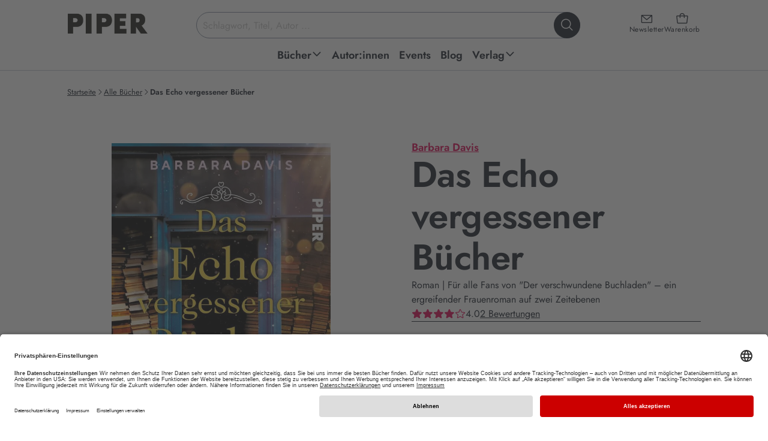

--- FILE ---
content_type: text/html; charset=utf-8
request_url: https://www.piper.de/buecher/das-echo-vergessener-buecher-isbn-978-3-492-28255-0
body_size: 33122
content:
<!DOCTYPE html>
<html xmlns="http://www.w3.org/1999/xhtml" xmlns:og="http://opengraphprotocol.org/schema/" xml:lang="de" lang="de">
<head>

<meta charset="utf-8">
<!-- 
	This website is powered by TYPO3 - inspiring people to share!
	TYPO3 is a free open source Content Management Framework initially created by Kasper Skaarhoj and licensed under GNU/GPL.
	TYPO3 is copyright 1998-2026 of Kasper Skaarhoj. Extensions are copyright of their respective owners.
	Information and contribution at https://typo3.org/
-->


<link rel="icon" href="/_assets/52c73af5043065afc857ac0fd784b21f/favicon.ico" type="image/vnd.microsoft.icon">
<title>Das Echo vergessener Bücher von Barbara Davis | PIPER</title>
<meta name="generator" content="TYPO3 CMS">
<meta name="description" content="Jetzt „ Das Echo vergessener Bücher. “ von Barbara Davis online kaufen EAN: 978-3-492-28255-0 ➤ Versandkostenfrei • Geschenk-Service • Schnelle Lieferung •">
<meta name="keywords" content="Piper, Piper Verlag, Literatur, Verlagsgruppe, Buch, Bücher, lesen, Autoren, Bestseller, ISBN, Bücher, Autoren, Neuerscheinungen, Veranstaltungen, Lesungen">
<meta name="viewport" content="width=device-width, initial-scale=1.0">
<meta property="og:url" content="https://www.piper.de/buecher?tx_auwpiper_bookdetail%5Bcontroller%5D=Produkte&amp;tx_auwpiper_bookdetail%5Bprodukt%5D=10010730&amp;cHash=419fa25cc484f7f25eedc6f493f3abf3">
<meta property="og:title" content="Das Echo vergessener Bücher">
<meta property="og:image" content="https://www.piper.de/fileadmin/import/produkte/das-echo-vergessener-buecher-isbn-978-3-492-28255-0_1.jpg">
<meta property="og:description" content="Von der Wahrheit, die in Büchern steckt, und der großen Liebe Buchhändlerin Ashlyn ist immer auf der Suche nach besonderen Schätzen. Eines Tages findet sie zwei wunderschön gebundene Bücher, die noch unveröffentlicht sind. Die Verfasser Hemi und Belle erzählen von ihrer tragischen Liebe und&amp;hellip;">
<meta property="product:brand" content="Piper">
<meta property="product:availability" content="in stock">
<meta property="product:condition" content="new">
<meta property="product:price:amount" content="14">
<meta property="product:price:currency" content="EUR">
<meta property="product:retailer_item_id" content="produkt_10010730">
<meta property="product:gtin" content="9783492282550">
<meta name="twitter:card" content="summary">
<meta name="revisit-after" content="7 days">


<link href="/_assets/52c73af5043065afc857ac0fd784b21f/css/style.css?1768996183" rel="stylesheet" >






<script type="application/ld+json">{"@context":"https:\/\/schema.org","@type":"Book","bookFormat":"https:\/\/schema.org\/Paperback","datePublished":"2024-10-24","url":"https:\/\/www.piper.de\/buecher\/das-echo-vergessener-buecher-isbn-978-3-492-28255-0","image":"https:\/\/www.piper.de\/fileadmin\/import\/produkte\/das-echo-vergessener-buecher-isbn-978-3-492-28255-0_1.jpg","inLanguage":"DE","isbn":"9783492282550","name":"Das Echo vergessener B\u00fccher","numberOfPages":496,"description":"Von der Wahrheit, die in B\u00fcchern steckt, und der gro\u00dfen Liebe\u00a0 \nBuchh\u00e4ndlerin Ashlyn ist immer auf der Suche nach besonderen Sch\u00e4tzen. Eines Tages findet sie zwei wundersch\u00f6n gebundene B\u00fccher, die noch unver\u00f6ffentlicht sind. Die Verfasser Hemi und Belle erz\u00e4hlen von ihrer tragischen Liebe und schildern offenbar zwei Seiten der gleichen Geschichte. Doch wer waren sie, und wo sind sie jetzt? Ashlyn ist entschlossen, das Geheimnis um die beiden einstigen Liebenden zu l\u00fcften. Auf der F\u00e4hrte von gebrochenen Versprechungen und unverzeihlichen Fehltritten kommt Ashlyn der Wahrheit immer n\u00e4her. Dabei entfaltet sich auch ihr eigenes Leben auf ganz neue Weise.\n Einzigartig ber\u00fchrend! \nF\u00fcr Fans von Lucinda Riley.","offers":[{"@type":"Offer","availability":"https:\/\/schema.org\/InStock","price":"14","priceCurrency":"EUR","itemCondition":"https:\/\/schema.org\/NewCondition"},{"@type":"Offer","availability":"https:\/\/schema.org\/InStock","price":"10.99","priceCurrency":"EUR","itemCondition":"https:\/\/schema.org\/NewCondition"}],"publisher":"Piper Taschenbuch","author":"Barbara Davis","aggregateRating":{"@type":"AggregateRating","ratingValue":"4"},"review":[{"@type":"Review","datePublished":"2024-11-05","name":"ein ungew\u00f6hnliches Buch, dramatisch und herzzerrei\u00dfend, anders als erwartet","reviewBody":"<p>Zwei ganz besondere gebundene B\u00fccher geraten in die H\u00e4nde der Buchh\u00e4ndlerin und Restauratorin Ashlyn. Hierin enthalten sind wie in Tagebuchform die tragische Liebesgeschichte von Hemi und Belle, die jeweils ihre eigene Version des Werdegangs schildern. Fasziniert von diesen Eindr\u00fccken beschlie\u00dft Ashlyn, herauszufinden, um wen es sich handelt, was wirklich passiert ist und ob ein Happy End m\u00f6glich war.<\/p>\r\n<p>In zwei Zeitebenen erlebt man sowohl in den 80er Jahren die hartn\u00e4ckigen Nachforschungen Ashlyns, die aufgrund einer medizinisch best\u00e4tigten F\u00e4higkeit einen speziellen Bezug zu B\u00fcchern hat, was mich allerdings am meisten gest\u00f6rt hat, denn dieses Ph\u00e4nomen h\u00e4tte nicht sein m\u00fcssen und hat mich anfangs \u00fcberlegen lassen, ob ich die Geschichte weiterlese.<\/p>\r\n<p>Dazwischen wandert man in die jeweiligen Buchausz\u00fcge zur\u00fcck in die 40er Jahre, das Kennenlernen des geheimnisvollen Hemi und seiner Belle, deren Geheimnisse, die vielen Missverst\u00e4ndnisse und eine Reihe von Intrigen und famili\u00e4ren dramatischen Entscheidungen, die ihr Leben durcheinander w\u00fcrfeln und zu der gro\u00dfen Frage des WARUMS f\u00fchren.<\/p>\r\n\r\n<p>Die Erlebnisse von Hemi und Belle nehmen den Hauptteil der Geschichte in Anspruch, w\u00e4hrend Ashlyns pers\u00f6nliche Lebensgeschichte eher am Rande erw\u00e4hnt wird, obwohl gerade sie trotz ihrer manchmal etwas beharrlichen Art Licht ins Dunkel bringt und etwas ins Rollen bringt, mit dem keiner gerechnet hat, auch ich als Leserin. Genau das hat mich fasziniert, wie zwei pers\u00f6nliche Erz\u00e4hlungen ineinanderlaufen und in der Zeit von Ashlyn ihren H\u00f6hepunkt erreichen. Dabei bleibt der Spannungsbogen hoch, auch wenn es mir stellenweise etwas zu aufw\u00fchlend und dramatisch war und ich immer wieder dachte, nur etwas mehr Kommunikation und weniger Wut h\u00e4tte so viel Leid ersparen k\u00f6nnen.<\/p>\r\n\r\n<p>Aber genau darum soll es gehen \u2013 was Vergebung ausmacht, loslassen von verletzten Gef\u00fchlen, aufgestauter Wut und Stolz, damit man auch zwischen den Zeilen erkennt, worum es im Leben wirklich geht.<\/p>\r\n\r\n<p>Diese Tageb\u00fccher sind auf eine Weise lebendig geworden, die wie Echos in l\u00e4ngst vergangene Zeiten reichen, verletzlich, hoffnungslos und gro\u00dfem Herzschmerz, aber dennoch voller Sehnsucht, W\u00fcnschen und Gef\u00fchlen.<\/p>\r\n\r\n<p>W\u00e4hrend die Ausz\u00fcge der B\u00fccher in der Ich-Form geschrieben sind, werden Ashlyns Erlebnisse in der Beobachterperspektive erz\u00e4hlt, die auch mit Gedankensplittern von ihr eingeleitet werden, diese Variante hat mir auch gut gefallen und hat auch eine Menge Abwechslung gebracht.<\/p>\r\n\r\n<p>Ein Buch, das anders als erwartet ist, an einigen Stellen sehr dramatisch und bedr\u00fcckend, wo ich mir zwischendurch etwas mehr heitere Einlagen gew\u00fcnscht h\u00e4tte und auch besagtes Ph\u00e4nomen bei Ashlyn st\u00f6rend fand, so war die Geschichte ansonsten herzzerrei\u00dfend und eigen, auf eine ungew\u00f6hnliche, \u00fcberraschende Art, die ich so bisher noch nicht gelesen habe.<\/p>","author":{"@type":"Thing","name":"M\u00e4rchens B\u00fccherwelt"},"reviewRating":{"@type":"Rating","ratingValue":3}},{"@type":"Review","datePublished":"2024-12-10","name":"Eine zauberhaft Liebeserkl\u00e4rung an B\u00fccher und eine gro\u00dfe Liebesgeschichte","reviewBody":"<p>Ashlyn Greer ist Buchh\u00e4ndlerin f\u00fcr seltene B\u00fccher und Restauratorin und immer auf der Suche nach alten und besonderen B\u00fcchern. Sie verf\u00fcgt \u00fcber eine besondere F\u00e4higkeit, wenn sie alte B\u00fccher ber\u00fchrt f\u00fchlt sie eine Art Echo zu den fr\u00fcheren Besitzern der B\u00fccher und deren Emotionen.<\/p>\r\n<p>Als sie wieder einmal mehrere Kisten alter B\u00fccher erh\u00e4lt findet sie beim St\u00f6bern zwei alte Werke, die offenbar nie ver\u00f6ffentlicht wurden, zwar Titel tragen aber keine vollst\u00e4ndigen Namen von Verfassern.<\/p>\r\n<p>Als sie reinliest erkennt sie, dass die beiden B\u00fccher in gewisser Weise zusammengeh\u00f6ren. Sie erz\u00e4hlen die tragische Liebesgeschichte von Hemi und Belle. Die B\u00fccher tragen die Titel \u201eVerh\u00e4ngnisvolle Belle\u201c und \u201eF\u00fcr immer und andere L\u00fcgen\u201c und schildern jeweils die Sichtweise von Hemi bzw. Belle.<\/p>\r\n<p>Ashlyn ist fasziniert und beschlie\u00dft herauszufinden, wer die beiden waren, ob sie noch leben und ob sie jemals zusammengefunden haben.<\/p>\r\n<p>Dabei st\u00f6\u00dft sie auf allerlei Geheimnisse und eine ber\u00fchrende Geschichte in der Vergangenheit.<\/p>\r\n\r\n<p>Die Geschichte wird auf zwei Zeitebenen erz\u00e4hlt, in der Gegenwart und in den 1940er Jahren.<\/p>\r\n<p>Ganz besonders an diesem Roman ist die Erz\u00e4hlweise des Teils in der Vergangenheit. Kapitelweise liest man selbst die B\u00fccher von Hemi und Belle und erf\u00e4hrt so, was damals geschah.<\/p>\r\n<p>Da wechselnd aus beiden B\u00fccher und somit jeweils aus der Sicht der beiden Verfasser erz\u00e4hlt wird, ist man beim Lesen ganz nah an deren Gedanken und Gef\u00fchlen.<\/p>\r\n<p>Wir befinden uns im New York der 1940er Jahre und wir erleben, wie die beiden sich kennenlernen. Schnell wird klar, dass sich hier eine gro\u00dfe und intensive Liebe entwickelt, die nicht sein darf oder soll. Zu dieser Zeit wurden f\u00fcr junge Damen oft noch die Ehem\u00e4nner durch den Vater ausgesucht. Daneben gibt es noch Intrigen, Missverst\u00e4ndnisse, Hoffnungen und Tr\u00e4ume.<\/p>\r\n<p>Ich hatte schnell die Bef\u00fcrchtung, dass es f\u00fcr die beiden kein Happy End geben w\u00fcrde aber es war sehr spannend und ber\u00fchrend, wie sich alles entwickelt und wie es endet.<\/p>\r\n\r\n<p>In der Gegenwart sind Ashleys Nachforschungen ebenso spannend. Schnell bekommt sie Kontakt zu Ethan, der die B\u00fccher in den Kisten aussortiert hatte. Gemeinsam beginnen sie mit der Suche nach Belle und Hemi und haben auch bald eine Spur.<\/p>\r\n<p>Es war unglaublich fesselnd zu erleben, wie die beiden nicht nur in die Geschichte von Hemi und Belle eintauchen, indem sie abwechselnd deren B\u00fccher lesen sondern auch viel Zeit miteinander verbringen, sich \u00fcber das Gelesene austauschen und sich dabei n\u00e4her kommen, was keiner von beiden beabsichtigt oder erwartet hat.<\/p>\r\n<p>Der Schwerpunkt der Handlung bleibt jedoch auf der alten Liebesgeschichte, die mich sehr ber\u00fchrt hat und ich konnte es kaum erwarten zu erfahren, wie am Ende alles ausgeht.<\/p>\r\n\r\n<p>\u201eDas Echo vergessener B\u00fccher\u201c ist ein wundersch\u00f6ner Roman, der haupts\u00e4chlich von einer tragischen, teilweise dramatischen Liebesgeschichte erz\u00e4hlt. Das Stilmittel der \u201eB\u00fccher im Buch\u201c gibt der Geschichte eine ganz besondere Note und N\u00e4he zu den Protagonisten.<\/p>\r\n<p>Dieser Roman hat mich ber\u00fchrt, bewegt, gefesselt und mir ganz besonders sch\u00f6ne Lesestunden geboten!<\/p>","author":{"@type":"Thing","name":"Fanti2412"},"reviewRating":{"@type":"Rating","ratingValue":5}}]}</script>
<base href="/" /><script type="text/javascript">window.dataLayer = window.dataLayer || [];dataLayer.push({'pagetype':'productpage'});</script><!-- Google Tag Manager -->
<script type="text/plain" data-usercentrics="Google Tag Manager">(function(w,d,s,l,i){w[l]=w[l]||[];w[l].push({'gtm.start':
new Date().getTime(),event:'gtm.js'});var f=d.getElementsByTagName(s)[0],
j=d.createElement(s),dl=l!='dataLayer'?'&l='+l:'';j.async=true;j.src=
'https://www.googletagmanager.com/gtm.js?id='+i+dl;f.parentNode.insertBefore(j,f);
})(window,document,'script','dataLayer','GTM-M66H7R');</script>
<!-- End Google Tag Manager -->

<!-- Google Tag Manager (noscript) -->
<noscript><iframe src="https://www.googletagmanager.com/ns.html?id=GTM-M66H7R"
height="0" width="0" style="display:none;visibility:hidden"></iframe></noscript>
<!-- End Google Tag Manager (noscript) -->		<link rel="preconnect" href="//app.usercentrics.eu">
		<link rel="preconnect" href="//api.usercentrics.eu">
		<link rel="preconnect" href="//privacy-proxy.usercentrics.eu">
		<link rel="preload" href="//app.usercentrics.eu/browser-ui/latest/loader.js" as="script">
		<link rel="preload" href="//privacy-proxy.usercentrics.eu/latest/uc-block.bundle.js" as="script">
		<script id="usercentrics-cmp" data-settings-id="Y2PLDCV9E" src="https://app.usercentrics.eu/browser-ui/latest/loader.js" defer async></script>
		<script type="application/javascript" src="https://privacy-proxy.usercentrics.eu/latest/uc-block.bundle.js"></script><script type="text/plain" data-usercentrics="Salesforce" src="//100021108.collect.igodigital.com/collect.js"></script>			<script type="text/javascript">
				if ("undefined" === typeof(_etmc)) {
				  var _etmc = [];
				}
				_etmc.push(["setOrgId", "100021108"]);
				window.addEventListener("load", function() {
				var newsletterEmail = false;if (window.location.search) {if(window.location.search.match(/(\?|&)x=[^&]+/)) {var getEmail = atob(decodeURIComponent(window.location.search.replace(/^\?([^&]+&)*x=([^&]+)(&[^&]+)*/,'$2')));if (getEmail) {if (window.sessionStorage) {window.sessionStorage.setItem('newsletter_email', getEmail);}}}}if (window.sessionStorage) {newsletterEmail = window.sessionStorage.getItem('newsletter_email');}if(newsletterEmail) {_etmc.push(["setUserInfo", {"email" : newsletterEmail}]);}_etmc.push(["trackPageView", {"item":"9783492282550"}])});</script>	<script type="text/javascript" defer>
		window.tdlcAsyncInit = function() {
			TDLinkConverter.init({});
		};
		var tdlc_1d43f5s_a = new Date();
		tdlc_1d43f5s_a.setMinutes(0);
		tdlc_1d43f5s_a.setSeconds(0);
		var tdlc_1d43f5s_seconds = parseInt(tdlc_1d43f5s_a.getTime() / 1000);
		(function(d, s, id) {
			var js, fjs = d.getElementsByTagName(s)[0];
			if (d.getElementById(id)) { return; }
			js = d.createElement(s); js.id = id;
			js.src = "https://clk.tradedoubler.com/lc?a(3416627)rand(" + tdlc_1d43f5s_seconds + ")";
			fjs.parentNode.insertBefore(js, fjs);
		}(document, "script", "tdlc-jssdk"));
	</script>
	<script src="https://www.dwin2.com/pub.615115.min.js" defer></script><link rel="alternate" type="application/rss+xml" title="RSS" href="http://www.piper.de/aktuelles?tx_auwpiper_rss[action]=list&type=200" />
<link rel="canonical" href="https://www.piper.de/buecher/das-echo-vergessener-buecher-isbn-978-3-492-28255-0"/>

<script id="schubwerk_tracking">(function(name,path,ctx){ctx[name]=ctx[name]||{ready:function(fn){var h=document.getElementsByTagName('head')[0],s=document.createElement('script'),w=window,loaded;s.onload=s.onreadystatechange=function(){if((s.readyState&&!(/^c|loade/.test(s.readyState)))||loaded){return}s.onload=s.onreadystatechange=null;loaded=1;ctx[name].ready(fn)};s.async=1;s.src=path;h.parentNode.insertBefore(s,h)}}})
('SchubwerkTracking', 'https://www.piper.de/shwk-assets/sclient.js', this);

SchubwerkTracking.ready(function(){
    const client = new SchubwerkTracking({
        projectId: 'local',
        writeKey: 'dd80782f-dc09-4370-bc69-8901cdf2eb6d',
        host:"www.piper.de/shwkcore",
        origin: "https://tracker.schubwerk.de/",
        protocol:"https",
        version: "v1"
    });
    client.initAutoTracking({
        recordPageViews: true
    });
});</script>
</head>
<body id="uid86" class="root_86 lang_de nojs" itemscope itemtype="https://schema.org/WebPage" >


    
    
    
    
    



    

    


<header class="main-header">
    <a class="skip-to-content" href="https://www.piper.de/buecher/das-echo-vergessener-buecher-isbn-978-3-492-28255-0#page">
        Zum Hauptinhalt springen
    </a>
    <div class="header-inner">
        <div class="header-main">
            <a class="header-main-logo" href="/">
                <img alt="PIPER Verlag Startseite" src="/_assets/52c73af5043065afc857ac0fd784b21f/images/piper_logo.jpg" width="470" height="128" />
            </a>

            <div class="header-main-icons">
                <a class="header-main-icon newsletter" href="/newsletter">
                    <i class="ph ph-envelope-simple" aria-hidden="true"></i>
                    <span>Newsletter</span>
                </a>

                <a data-ajax="/?type=199987678" class="header-main-icon cart" href="/warenkorb">
                    <i class="ph ph-tote" aria-hidden="true"></i>
                    <span>Warenkorb</span>
                </a>

                <button class="header-main-icon menu" aria-expanded="false">
                    <i class="ph ph-list" data-status="closed" aria-hidden="true"></i>
                    <i class="ph ph-x" data-status="open" aria-hidden="true"></i>
                    <span data-status="closed">Menü<span class="sr-only"> öffnen</span></span>
                    <span data-status="open"><span class="sr-only">Menü </span>schließen</span>
                </button>
            </div>

            <div class="header-main-section">
                <form class="header-main-search" role="search" aria-label="Website-Suche" action="https://www.piper.de/suchergebnis" method="get">
    <label for="header-search-input" class="sr-only">Suchbegriff eingeben</label>
    <input id="header-search-input"
           class="header-main-search-input"
           type="text"
           value=""
           placeholder="Schlagwort, Titel, Autor ..."
           autocomplete="off"
           name="tx_auwpiper_suchergebnisse[q]"
           aria-expanded="false"
           aria-controls="search-flyout" />
    <button type="submit" class="header-main-search-submit" aria-label="Suche starten">
        <i class="ph ph-magnifying-glass" aria-hidden="true"></i>
    </button>
    <div class="header-main-search-loader"></div>
</form>

                <div aria-hidden="true"
     id="search-flyout"
     role="region"
     aria-label="Suchvorschläge und Suchergebnisse">
    <div class="header-main-search-init header-main-search-flyout"
         aria-live="polite" aria-atomic="true"
         style="display: none"
         xmlns:f="http://www.w3.org/1999/XSL/Transform">
        <button class="header-main-search-flyout__close" aria-label="Suche schließen">
            <i class="ph ph-x visible-md visible-lg" aria-hidden="true"></i>
            <span class="visible-xs visible-sm">abbrechen</span>
        </button>
        <div class="header-main-search-flyout__inner">
            <div class="header-main-search-flyout__column">
                <div class="header-main-search-flyout__block"
                     data-last-searches="https://www.piper.de/suchergebnis" style="display: none">
                    <div role="heading" class="h4" aria-level="4">
                        Zuletzt gesucht
                    </div>

                    <div class="header-main-search-flyout__content"></div>
                </div>

                
            </div>

            <div class="header-main-search-flyout__column">
                
            </div>

            <div class="header-main-search-flyout__column">
                
            </div>
        </div>
    </div>
    <div class="header-main-search-auto header-main-search-flyout"
         aria-live="polite" aria-atomic="true"
         style="display: none">
        <button class="header-main-search-flyout__close" title="Schließen" aria-label="Suche schließen">
            <i class="ph ph-x visible-md visible-lg" aria-hidden="true"></i>
            <span class="visible-xs visible-sm">abbrechen</span>
        </button>
        <div class="header-main-search-flyout__inner"></div>
        <button class="button-secondary-on-light header-main-search-flyout__submit" style="display: none">
            Alle Ergebnisse anzeigen
        </button>
    </div>
</div>
            </div>
        </div>

        
<nav id="header-main-navigation">
    <ul class="header-main-navigation" role="menu">
        
            
    
    
    
    
        
    
    

    <li class="header-main-navigation__item  sub" data-level="1" data-item="48" >
        <a
                href="https://www.piper.de/buecher/alle-buecher"
                title="Piper Belletristik, Sachbuch, Taschenbuch und E-Books: Neue Bücher und Bestseller bequem online bestellen über piper.de Untermenü ausklappen."
                role="menuitem"
                aria-haspopup="true"
                aria-expanded="false"
        >
            <span>Bücher</span>
            
                
                    <span data-status="desktop">
                        <i class="ph-bold ph-caret-down" data-status="closed" aria-hidden="true"></i>
                        <i class="ph-bold ph-caret-up" data-status="open" aria-hidden="true"></i>
                    </span>
                
                <i class="ph-bold ph-caret-right" data-status="mobile" aria-hidden="true"></i>
            
        </a>

        
            <ul class="header-main-navigation__sub" data-level="1" data-item="48" role="menu">
                
                    <button class="header-main-navigation__sub__close" title="Schließen" aria-label="Menü schließen" data-status="desktop">
                        <i class="ph ph-x"></i>
                    </button>
                

                <li class="header-main-navigation__sub__back" data-status="mobile">
                    <button>
                        <i class="ph-bold ph-caret-left" aria-hidden="true"></i>
                        <span>Bücher</span>
                        <span class="sr-only">Schließen</span>
                    </button>
                </li>

                
                

                
                    
                    
                    
    
    
    
    
    

    <li class="header-main-navigation__item " data-level="2" data-item="1798" >
        <a
                href="https://www.piper.de/buecher/alle-buecher"
                title="Außergewöhnliche Sachbücher, mitreißende Romane oder erstaunliche Reiseberichte. Finden Sie aktuelle Bücher, ganz nach Ihrem Geschmack. Jetzt versandkostenfrei bei piper.de online bestellen!"
                role="menuitem"
                aria-haspopup="false"
                
        >
            <span>Alle Bücher</span>
            
        </a>

        
    </li>


                
                    
                    
                    
    
    
    
    
    

    <li class="header-main-navigation__item " data-level="2" data-item="1786" >
        <a
                href="https://www.piper.de/buecher/bestseller"
                title="Aktuelle Bestseller Bücher kaufen: Alle PIPER SPIEGEL-Bestseller 2026 und PIPER-Klassiker jetzt versandkostenfrei bei piper.de online bestellen!"
                role="menuitem"
                aria-haspopup="false"
                
        >
            <span>Bestseller</span>
            
        </a>

        
    </li>


                
                    
                    
                    
    
    
    
    
    

    <li class="header-main-navigation__item " data-level="2" data-item="64" >
        <a
                href="https://www.piper.de/buecher/neuerscheinungen"
                title="Hier finden Sie PIPER Neuerscheinungen in Belletristik und Sachbuch, spannende Romane sowie Spiegel Bestseller 2026. • Novitäten • Bestseller  • Versandkostenfrei • Geschenke-Service"
                role="menuitem"
                aria-haspopup="false"
                
        >
            <span>Neuerscheinungen</span>
            
        </a>

        
    </li>


                
                    
                    
                    
    
    
    
    
        
    
    

    <li class="header-main-navigation__item  sub" data-level="2" data-item="2394" >
        <a
                href="https://www.piper.de/buecher/besondere-buecher"
                title="Besondere Bücher Untermenü ausklappen."
                role="menuitem"
                aria-haspopup="true"
                aria-expanded="false"
        >
            <span>Besondere Bücher</span>
            
                
                <i class="ph-bold ph-caret-right" data-status="mobile" aria-hidden="true"></i>
            
        </a>

        
            <ul class="header-main-navigation__sub" data-level="2" data-item="2394" role="menu">
                

                <li class="header-main-navigation__sub__back" data-status="mobile">
                    <button>
                        <i class="ph-bold ph-caret-left" aria-hidden="true"></i>
                        <span>Besondere Bücher</span>
                        <span class="sr-only">Schließen</span>
                    </button>
                </li>

                
                

                
                    
                    
                    
    
    
    
    
    

    <li class="header-main-navigation__item " data-level="3" data-item="2396" >
        <a
                href="https://www.piper.de/buecher/besondere-buecher/buecher-mit-farbschnitt"
                title="Aktuelle Bücher mit farbigem Buchschnitt kaufen: Alle Romane mit Farbschnitt 2026 jetzt versandkostenfrei bei piper.de online bestellen! Exklusive und limitierte Ausgaben!"
                role="menuitem"
                aria-haspopup="false"
                
        >
            <span>Bücher mit Farbschnitt</span>
            
        </a>

        
    </li>


                
                    
                    
                    
    
    
    
    
    

    <li class="header-main-navigation__item " data-level="3" data-item="2395" >
        <a
                href="https://www.piper.de/buecher/besondere-buecher/signierte-buecher"
                title="Handsignierte Bücher kaufen: Alle signierten Ausgaben jetzt versandkostenfrei bei piper.de online bestellen! Mit Autogramm unserer Autor:innen • Bestseller • Neuerscheinungen "
                role="menuitem"
                aria-haspopup="false"
                
        >
            <span>Signierte Bücher</span>
            
        </a>

        
    </li>


                
                
            </ul>
        
    </li>


                
                    
                    
                    
    
    
    
    
        
    
    

    <li class="header-main-navigation__item  sub" data-level="2" data-item="56" >
        <a
                href="https://www.piper.de/buecher/belletristik"
                title="Aktuelle Belletristik Romane kaufen: Alle Romane Neuerscheinungen 2025 und PIPER-Bestseller jetzt versandkostenfrei bei piper.de online bestellen! Untermenü ausklappen."
                role="menuitem"
                aria-haspopup="true"
                aria-expanded="false"
        >
            <span>Belletristik</span>
            
                
                <i class="ph-bold ph-caret-right" data-status="mobile" aria-hidden="true"></i>
            
        </a>

        
            <ul class="header-main-navigation__sub" data-level="2" data-item="56" role="menu">
                

                <li class="header-main-navigation__sub__back" data-status="mobile">
                    <button>
                        <i class="ph-bold ph-caret-left" aria-hidden="true"></i>
                        <span>Belletristik</span>
                        <span class="sr-only">Schließen</span>
                    </button>
                </li>

                
                
                    
                

                
                    
                    
                    
    
    
    
    
    

    <li class="header-main-navigation__item " data-level="3" data-item="96" >
        <a
                href="https://www.piper.de/buecher/belletristik/liebesromane"
                title="Liebesromane » Entdecken Sie unsere große Auswahl an romantischen Liebesgeschichten und zauberhaften Romanen, die mit tiefen Gefühlen und einer poetischen Sprache verzaubern.  • Bestseller • Neuerscheinungen • Versandkostenfrei"
                role="menuitem"
                aria-haspopup="false"
                
        >
            <span>Liebesromane</span>
            
        </a>

        
    </li>


                
                    
                    
                    
    
    
    
    
    

    <li class="header-main-navigation__item " data-level="3" data-item="1194" >
        <a
                href="https://www.piper.de/buecher/belletristik/literatur"
                title="Aktuelle Romane kaufen: Alle literarischen Romane 2025 und PIPER-Klassiker jetzt versandkostenfrei bei piper.de online bestellen!. • Bestseller  • Neuerscheinungen "
                role="menuitem"
                aria-haspopup="false"
                
        >
            <span>Literatur</span>
            
        </a>

        
    </li>


                
                    
                    
                    
    
    
    
    
    

    <li class="header-main-navigation__item " data-level="3" data-item="1197" >
        <a
                href="https://www.piper.de/buecher/belletristik/biografische-romane"
                title="Autofiktion kaufen: Alle biografischen Romane 2026 und PIPER-Besteller jetzt versandkostenfrei bei piper.de online bestellen!"
                role="menuitem"
                aria-haspopup="false"
                
        >
            <span>Biografische Romane</span>
            
        </a>

        
    </li>


                
                    
                    
                    
    
    
    
    
    

    <li class="header-main-navigation__item " data-level="3" data-item="1196" >
        <a
                href="https://www.piper.de/buecher/belletristik/deutsche-literatur"
                title="Aktuelle Gegenwartsliteratur kaufen: Alle literarischen Romane 2025 und PIPER-Klassiker jetzt versandkostenfrei bei piper.de online bestellen! • Bestseller  • Neuerscheinungen"
                role="menuitem"
                aria-haspopup="false"
                
        >
            <span>Deutsche Literatur</span>
            
        </a>

        
    </li>


                
                    
                    
                        
                    
                    
    
    
    
    
    
        
    

    <li class="header-main-navigation__item " data-level="3" data-item="289"  data-status="mobile">
        <a
                href="https://www.piper.de/buecher/belletristik/buchverfilmungen"
                title="Buchverfilmungen » Vom Buch zum Film: Warum unsere Bücher immer besser sind als der Film? Ganz einfach: Weil sie Kino im Kopf erzeugen. Bestseller • Neuerscheinungen • Versandkostenfrei"
                role="menuitem"
                aria-haspopup="false"
                
        >
            <span>Buchverfilmungen</span>
            
        </a>

        
    </li>


                
                    
                    
                        
                    
                    
    
    
    
    
    
        
    

    <li class="header-main-navigation__item " data-level="3" data-item="97"  data-status="mobile">
        <a
                href="https://www.piper.de/buecher/belletristik/romantische-komoedien"
                title="Romantische Komödien » Romantische Bücher mit Herz. Unsere besten romantischen Komödien für Frauen, die gerne lesen: Immer ein bisschen kitschig und immer mit viel Gefühl. • Bestseller • Neuerscheinungen • Versandkostenfrei"
                role="menuitem"
                aria-haspopup="false"
                
        >
            <span>Romantische Komödien</span>
            
        </a>

        
    </li>


                
                    
                    
                        
                    
                    
    
    
    
    
    
        
    

    <li class="header-main-navigation__item " data-level="3" data-item="1956"  data-status="mobile">
        <a
                href="https://www.piper.de/buecher/belletristik/lustige-buecher"
                title="Die besten Romane zum Lachen: Lustige Frauenromane, schräge Stories und witzige Bücher."
                role="menuitem"
                aria-haspopup="false"
                
        >
            <span>Lustige Bücher</span>
            
        </a>

        
    </li>


                
                    
                    
                        
                    
                    
    
    
    
    
    
        
    

    <li class="header-main-navigation__item " data-level="3" data-item="92"  data-status="mobile">
        <a
                href="https://www.piper.de/buecher/belletristik/historische-romane"
                title="Aktuelle historische Romane kaufen: Alle historische Romane 2025 und PIPER-Klassiker jetzt versandkostenfrei bei piper.de online bestellen! "
                role="menuitem"
                aria-haspopup="false"
                
        >
            <span>Historische Romane</span>
            
        </a>

        
    </li>


                
                    
                    
                        
                    
                    
    
    
    
    
    
        
    

    <li class="header-main-navigation__item " data-level="3" data-item="2194"  data-status="mobile">
        <a
                href="https://www.piper.de/familiensaga"
                title="Die besten Familienromane über große Dynastien, Familiengeheimnisse und Intrigen. Unsere Neuerscheinungen und Bestseller sind perfekt für alle, die in vergangene Zeiten und Orte eintauchen wollen."
                role="menuitem"
                aria-haspopup="false"
                
        >
            <span>Familiensaga</span>
            
        </a>

        
    </li>


                
                    
                    
                        
                    
                    
    
    
    
    
    
        
    

    <li class="header-main-navigation__item " data-level="3" data-item="1198"  data-status="mobile">
        <a
                href="https://www.piper.de/buecher/belletristik/literatur/klassiker"
                title="Klassische Romane kaufen: Klassiker der Weltliteratur jetzt versandkostenfrei bei piper.de online bestellen! Bücher, die man gelesen haben muss."
                role="menuitem"
                aria-haspopup="false"
                
        >
            <span>Klassiker</span>
            
        </a>

        
    </li>


                
                    
                    
                        
                    
                    
    
    
    
    
    
        
    

    <li class="header-main-navigation__item " data-level="3" data-item="1199"  data-status="mobile">
        <a
                href="https://www.piper.de/buecher/belletristik/literatur/kurzgeschichten-anthologien"
                title="Erzählungen, Kurzgeschichten, Anthologien » Entdecken Sie unsere große Auswahl an schnellem Lesevergnügen • Bestseller • Neuerscheinungen • Versandkostenfrei"
                role="menuitem"
                aria-haspopup="false"
                
        >
            <span>Kurzgeschichten &amp; Anthologien</span>
            
        </a>

        
    </li>


                
                
                    <li class="header-main-navigation__item" data-level="3" data-status="desktop" role="menuitem">
                        <button data-href="https://www.piper.de/buecher/belletristik" aria-label="weitere Belletristik"><span>weitere ...</span></button>
                    </li>
                
            </ul>
        
    </li>


                
                    
                    
                    
    
    
    
    
        
    
    

    <li class="header-main-navigation__item  sub" data-level="2" data-item="57" >
        <a
                href="https://www.piper.de/buecher/thriller-krimis"
                title="Spannende Bücher kaufen: Alle Krimi-Besteller und Thriller-Neuerscheinungen 2025 jetzt versandkostenfrei bei piper.de online bestellen!  Untermenü ausklappen."
                role="menuitem"
                aria-haspopup="true"
                aria-expanded="false"
        >
            <span>Thriller &amp; Krimis</span>
            
                
                <i class="ph-bold ph-caret-right" data-status="mobile" aria-hidden="true"></i>
            
        </a>

        
            <ul class="header-main-navigation__sub" data-level="2" data-item="57" role="menu">
                

                <li class="header-main-navigation__sub__back" data-status="mobile">
                    <button>
                        <i class="ph-bold ph-caret-left" aria-hidden="true"></i>
                        <span>Thriller &amp; Krimis</span>
                        <span class="sr-only">Schließen</span>
                    </button>
                </li>

                
                
                    
                

                
                    
                    
                    
    
    
    
    
    

    <li class="header-main-navigation__item " data-level="3" data-item="102" >
        <a
                href="https://www.piper.de/buecher/thriller-krimis/krimi"
                title="Krimis » Erleben Sie Nervenkitzel pur mit den Krimi-Neuerscheinungen und Krimi-Bestsellern.   • Spannende Bücher   •  Regionalkrimis   •  Schwedenkrimis   •  Bestseller   •  Neuheiten   •  Versandkostenfrei"
                role="menuitem"
                aria-haspopup="false"
                
        >
            <span>Krimi</span>
            
        </a>

        
    </li>


                
                    
                    
                    
    
    
    
    
    

    <li class="header-main-navigation__item " data-level="3" data-item="103" >
        <a
                href="https://www.piper.de/buecher/thriller-krimis/thriller"
                title="Entdecken Sie spannende Thriller, die Sie bis zur letzten Seite fesseln und Sie alles andere vergessen lassen. Aktuelle Thriller-Neuerscheinungen 2026 jetzt versandkostenfrei bei piper.de online bestellen."
                role="menuitem"
                aria-haspopup="false"
                
        >
            <span>Thriller</span>
            
        </a>

        
    </li>


                
                    
                    
                    
    
    
    
    
    

    <li class="header-main-navigation__item " data-level="3" data-item="108" >
        <a
                href="https://www.piper.de/buecher/thriller-krimis/cosy-crime"
                title="Aktuelle Cosy Crime-Bücher kaufen: Alle Cosy Crime-Romane 2024 und lustige Krimis jetzt versandkostenfrei bei piper.de online bestellen!"
                role="menuitem"
                aria-haspopup="false"
                
        >
            <span>Cosy Crime</span>
            
        </a>

        
    </li>


                
                    
                    
                    
    
    
    
    
    

    <li class="header-main-navigation__item " data-level="3" data-item="107" >
        <a
                href="https://www.piper.de/buecher/thriller-krimis/skandinavische-krimis"
                title="Skandinavische Krimis » Schwedenkrimis sind spätestens seit Henning Mankell und Stieg Larsson nicht mehr aus den Buchläden wegzudenken. Entdecken Sie die spannende Auswahl bei Piper mit Bestseller-Autoren wie Arne Dahl oder Anne Holt.  •  hochspannende Neuerscheinungen   • Thriller Bestseller   •  Versandkostenfrei"
                role="menuitem"
                aria-haspopup="false"
                
        >
            <span>Skandinavische Krimis</span>
            
        </a>

        
    </li>


                
                    
                    
                        
                    
                    
    
    
    
    
    
        
    

    <li class="header-main-navigation__item " data-level="3" data-item="104"  data-status="mobile">
        <a
                href="https://www.piper.de/buecher/thriller-krimis/true-crime"
                title="True Crime"
                role="menuitem"
                aria-haspopup="false"
                
        >
            <span>True Crime</span>
            
        </a>

        
    </li>


                
                    
                    
                        
                    
                    
    
    
    
    
    
        
    

    <li class="header-main-navigation__item " data-level="3" data-item="105"  data-status="mobile">
        <a
                href="https://www.piper.de/buecher/thriller-krimis/wissenschaftsthriller"
                title="Wissenschaftsthriller"
                role="menuitem"
                aria-haspopup="false"
                
        >
            <span>Wissenschaftsthriller</span>
            
        </a>

        
    </li>


                
                
                    <li class="header-main-navigation__item" data-level="3" data-status="desktop" role="menuitem">
                        <button data-href="https://www.piper.de/buecher/thriller-krimis" aria-label="weitere Thriller &amp; Krimis"><span>weitere ...</span></button>
                    </li>
                
            </ul>
        
    </li>


                
                    
                    
                    
    
    
    
    
        
    
    

    <li class="header-main-navigation__item  sub" data-level="2" data-item="58" >
        <a
                href="https://www.piper.de/buecher/fantasy-romane"
                title="Aktuelle Fantasy Bücher kaufen: Alle Fantasy-Romane 2025 jetzt versandkostenfrei bei piper.de online bestellen! Bestseller • Neuerscheinungen
 Untermenü ausklappen."
                role="menuitem"
                aria-haspopup="true"
                aria-expanded="false"
        >
            <span>Fantasy Romane</span>
            
                
                <i class="ph-bold ph-caret-right" data-status="mobile" aria-hidden="true"></i>
            
        </a>

        
            <ul class="header-main-navigation__sub" data-level="2" data-item="58" role="menu">
                

                <li class="header-main-navigation__sub__back" data-status="mobile">
                    <button>
                        <i class="ph-bold ph-caret-left" aria-hidden="true"></i>
                        <span>Fantasy Romane</span>
                        <span class="sr-only">Schließen</span>
                    </button>
                </li>

                
                
                    
                

                
                    
                    
                    
    
    
    
    
    

    <li class="header-main-navigation__item " data-level="3" data-item="112" >
        <a
                href="https://www.piper.de/buecher/fantasy-romane/high-fantasy"
                title="Aktuelle High Fantasy Bücher kaufen: Alle High Fantasy Romane 20265 jetzt versandkostenfrei bei piper.de online bestellen! Bestseller • Neuerscheinungen "
                role="menuitem"
                aria-haspopup="false"
                
        >
            <span>High Fantasy</span>
            
        </a>

        
    </li>


                
                    
                    
                    
    
    
    
    
    

    <li class="header-main-navigation__item " data-level="3" data-item="111" >
        <a
                href="https://www.piper.de/buecher/fantasy-romane/fantasy-liebesromane"
                title="Aktuelle Fantasy Romance Bücher kaufen: Alle Fantasy Liebesromane 2025 und mitreißende Romantic Fantasy Romane jetzt versandkostenfrei bei piper.de online bestellen! Bestseller • Neuerscheinungen"
                role="menuitem"
                aria-haspopup="false"
                
        >
            <span>Romantasy</span>
            
        </a>

        
    </li>


                
                    
                    
                    
    
    
    
    
    

    <li class="header-main-navigation__item " data-level="3" data-item="110" >
        <a
                href="https://www.piper.de/buecher/fantasy-romane/urban-fantasy"
                title="Aktuelle Urban Fantasy Bücher kaufen: Alle Urban Fantasy Romane 2025 und fantastische Geschichten mit realem Bezug jetzt versandkostenfrei bei piper.de online bestellen!
"
                role="menuitem"
                aria-haspopup="false"
                
        >
            <span>Urban Fantasy</span>
            
        </a>

        
    </li>


                
                    
                    
                    
    
    
    
    
    

    <li class="header-main-navigation__item " data-level="3" data-item="116" >
        <a
                href="https://www.piper.de/buecher/fantasy-romane/fantasy-jugendbuecher"
                title="Aktuelle Fantasy Jugendbücher kaufen: Alle Fantasy-Jugendromane 2026 und spannende Jugendbuch-Reihen jetzt versandkostenfrei bei piper.de online bestellen! Bestseller • Neuerscheinungen
"
                role="menuitem"
                aria-haspopup="false"
                
        >
            <span>Fantasy-Jugendbücher</span>
            
        </a>

        
    </li>


                
                    
                    
                        
                    
                    
    
    
    
    
    
        
    

    <li class="header-main-navigation__item " data-level="3" data-item="1810"  data-status="mobile">
        <a
                href="https://www.piper.de/buecher/fantasy-romane/dystopien"
                title="Dystopien: Ob vor, nach oder während der Apokalypse: Dystopien garantieren fesselnden Lesegenuss, düstere Zukunftsvisionen inklusive. Bestseller • Neuerscheinungen • Versandkostenfrei"
                role="menuitem"
                aria-haspopup="false"
                
        >
            <span>Dystopien</span>
            
        </a>

        
    </li>


                
                    
                    
                        
                    
                    
    
    
    
    
    
        
    

    <li class="header-main-navigation__item " data-level="3" data-item="78"  data-status="mobile">
        <a
                href="https://www.piper.de/buecher/fantasy-romane/erotic-fantasy"
                title="Erotic Fantasy » Entdecken Sie erotische Bücher für Frauen, die in fantastischen Welten spielen. Die heißen Abenteuer mit Vampiren und Werwölfen von beispielsweise G.A. Aiken sind einfach unwiderstehlich.  Bestseller • Neuerscheinungen • Versandkostenfrei"
                role="menuitem"
                aria-haspopup="false"
                
        >
            <span>Erotic Fantasy</span>
            
        </a>

        
    </li>


                
                
                    <li class="header-main-navigation__item" data-level="3" data-status="desktop" role="menuitem">
                        <button data-href="https://www.piper.de/buecher/fantasy-romane" aria-label="weitere Fantasy Romane"><span>weitere ...</span></button>
                    </li>
                
            </ul>
        
    </li>


                
                    
                    
                    
    
    
    
    
        
    
    

    <li class="header-main-navigation__item  sub" data-level="2" data-item="98" >
        <a
                href="https://www.piper.de/buecher/new-adult-buecher"
                title="Für jeden Romance-Fan der passende Lesestoff: mitreißende, romantische und prickelnde Bücher mit ganz viel Gefühl und einer ordentlichen Portion Herzklopfen. Untermenü ausklappen."
                role="menuitem"
                aria-haspopup="true"
                aria-expanded="false"
        >
            <span>New Adult</span>
            
                
                <i class="ph-bold ph-caret-right" data-status="mobile" aria-hidden="true"></i>
            
        </a>

        
            <ul class="header-main-navigation__sub" data-level="2" data-item="98" role="menu">
                

                <li class="header-main-navigation__sub__back" data-status="mobile">
                    <button>
                        <i class="ph-bold ph-caret-left" aria-hidden="true"></i>
                        <span>New Adult</span>
                        <span class="sr-only">Schließen</span>
                    </button>
                </li>

                
                
                    
                

                
                    
                    
                    
    
    
    
    
    

    <li class="header-main-navigation__item " data-level="3" data-item="101" >
        <a
                href="https://www.piper.de/buecher/new-adult-buecher/new-adult"
                title="New Adult"
                role="menuitem"
                aria-haspopup="false"
                
        >
            <span>New Adult</span>
            
        </a>

        
    </li>


                
                    
                    
                    
    
    
    
    
    

    <li class="header-main-navigation__item " data-level="3" data-item="2239" >
        <a
                href="https://www.piper.de/buecher/new-adult-buecher/booktok"
                title="Unsere Bücher auf BookTok und Bookstagram! | Entdecken Sie unser außergewöhnliches #booktokprojekt mit Autorin und TikTokerin Linda Schipp."
                role="menuitem"
                aria-haspopup="false"
                
        >
            <span>Booktok</span>
            
        </a>

        
    </li>


                
                    
                    
                    
    
    
    
    
    

    <li class="header-main-navigation__item " data-level="3" data-item="2379" >
        <a
                href="https://www.piper.de/buecher/new-adult-buecher/enemies-to-lovers"
                title="Unsere Buch-Empfehlungen für alle Enemies to Lovers-Fans. Der Lieblings-Book-Trope verpackt in knisternden Lovestories."
                role="menuitem"
                aria-haspopup="false"
                
        >
            <span>Enemies to Lovers</span>
            
        </a>

        
    </li>


                
                    
                    
                    
    
    
    
    
    

    <li class="header-main-navigation__item " data-level="3" data-item="2346" >
        <a
                href="https://www.piper.de/buecher/new-adult-buecher/dark-romance-buecher"
                title="Entdecken Sie düstere Leidenschaft in unseren Dark Romance Büchern. Finden Sie Ihren nächsten
packenden Roman!"
                role="menuitem"
                aria-haspopup="false"
                
        >
            <span>Dark Romance</span>
            
        </a>

        
    </li>


                
                    
                    
                        
                    
                    
    
    
    
    
    
        
    

    <li class="header-main-navigation__item " data-level="3" data-item="2398"  data-status="mobile">
        <a
                href="https://www.piper.de/buecher/fantasy-romane/fantasy-liebesromane"
                title="Romantasy"
                role="menuitem"
                aria-haspopup="false"
                
        >
            <span>Romantasy</span>
            
        </a>

        
    </li>


                
                    
                    
                        
                    
                    
    
    
    
    
    
        
    

    <li class="header-main-navigation__item " data-level="3" data-item="1139"  data-status="mobile">
        <a
                href="https://www.piper.de/buecher/new-adult-buecher/spicy-buecher"
                title="Spicy Bücher"
                role="menuitem"
                aria-haspopup="false"
                
        >
            <span>Spicy Bücher</span>
            
        </a>

        
    </li>


                
                    
                    
                        
                    
                    
    
    
    
    
    
        
    

    <li class="header-main-navigation__item " data-level="3" data-item="2380"  data-status="mobile">
        <a
                href="https://www.piper.de/buecher/new-adult-buecher/dark-academia"
                title="Die besten Buchempfehlungen für Dark Academia Fans: Dunkle Geheimnisse in Elite-Universitäten, packende Handlungen und düstere Atmosphäre."
                role="menuitem"
                aria-haspopup="false"
                
        >
            <span>Dark Academia</span>
            
        </a>

        
    </li>


                
                
                    <li class="header-main-navigation__item" data-level="3" data-status="desktop" role="menuitem">
                        <button data-href="https://www.piper.de/buecher/new-adult-buecher" aria-label="weitere New Adult"><span>weitere ...</span></button>
                    </li>
                
            </ul>
        
    </li>


                
                    
                    
                    
    
    
    
    
    

    <li class="header-main-navigation__item " data-level="2" data-item="1787" >
        <a
                href="https://www.piper.de/buecher/science-fiction"
                title="Aktuelle Science Fiction- Bücher kaufen: Alle Science Fiction-Romane 2024 und SF-Klassiker jetzt versandkostenfrei bei piper.de online bestellen! Bestseller • Neuerscheinungen
"
                role="menuitem"
                aria-haspopup="false"
                
        >
            <span>Science Fiction</span>
            
        </a>

        
    </li>


                
                    
                    
                    
    
    
    
    
        
    
    

    <li class="header-main-navigation__item  sub" data-level="2" data-item="59" >
        <a
                href="https://www.piper.de/buecher/sachbuch"
                title="Aktuelle Sachbücher kaufen: Sachbuch-Bestseller und Neuerscheinungen jetzt versandkostenfrei bei piper.de online bestellen! Untermenü ausklappen."
                role="menuitem"
                aria-haspopup="true"
                aria-expanded="false"
        >
            <span>Sachbuch</span>
            
                
                <i class="ph-bold ph-caret-right" data-status="mobile" aria-hidden="true"></i>
            
        </a>

        
            <ul class="header-main-navigation__sub" data-level="2" data-item="59" role="menu">
                

                <li class="header-main-navigation__sub__back" data-status="mobile">
                    <button>
                        <i class="ph-bold ph-caret-left" aria-hidden="true"></i>
                        <span>Sachbuch</span>
                        <span class="sr-only">Schließen</span>
                    </button>
                </li>

                
                
                    
                

                
                    
                    
                    
    
    
    
    
    

    <li class="header-main-navigation__item " data-level="3" data-item="117" >
        <a
                href="https://www.piper.de/buecher/sachbuch/biografien"
                title="Aktuelle Biografien kaufen: Biografie-Bestseller und Autobiografien jetzt versandkostenfrei bei piper.de online bestellen!"
                role="menuitem"
                aria-haspopup="false"
                
        >
            <span>Biografien</span>
            
        </a>

        
    </li>


                
                    
                    
                    
    
    
    
    
    

    <li class="header-main-navigation__item " data-level="3" data-item="118" >
        <a
                href="https://www.piper.de/buecher/sachbuch/geschichtsbuecher"
                title="Aktuelle Geschichtsbücher kaufen: Geschichtsbestseller und historische Sachbücher jetzt versandkostenfrei bei piper.de online bestellen!

"
                role="menuitem"
                aria-haspopup="false"
                
        >
            <span>Geschichte</span>
            
        </a>

        
    </li>


                
                    
                    
                    
    
    
    
    
    

    <li class="header-main-navigation__item " data-level="3" data-item="125" >
        <a
                href="https://www.piper.de/buecher/sachbuch/politische-buecher"
                title="Aktuelle Politikbücher kaufen: Sachbücher zur politischen Entwicklung und Hintergründe jetzt versandkostenfrei bei piper.de online bestellen!"
                role="menuitem"
                aria-haspopup="false"
                
        >
            <span>Politische Bücher</span>
            
        </a>

        
    </li>


                
                    
                    
                    
    
    
    
    
    

    <li class="header-main-navigation__item " data-level="3" data-item="333" >
        <a
                href="https://www.piper.de/buecher/sachbuch/erziehungsratgeber"
                title="Aktuelle Erziehungsratgeber kaufen: Elternratgeber mit Erziehungstipps jetzt versandkostenfrei bei piper.de online bestellen!"
                role="menuitem"
                aria-haspopup="false"
                
        >
            <span>Erziehungsratgeber</span>
            
        </a>

        
    </li>


                
                    
                    
                        
                    
                    
    
    
    
    
    
        
    

    <li class="header-main-navigation__item " data-level="3" data-item="2399"  data-status="mobile">
        <a
                href="https://www.piper.de/buecher/sachbuch/persoenlichkeitsentwicklung"
                title="Aktuelle Persönlichkeitsentwicklung Bücher kaufen: Sachbuch-Bestseller und Ratgeber jetzt versandkostenfrei bei piper.de online bestellen!"
                role="menuitem"
                aria-haspopup="false"
                
        >
            <span>Persönlichkeitsentwicklung</span>
            
        </a>

        
    </li>


                
                    
                    
                        
                    
                    
    
    
    
    
    
        
    

    <li class="header-main-navigation__item " data-level="3" data-item="124"  data-status="mobile">
        <a
                href="https://www.piper.de/buecher/sachbuch/philosophie-buecher"
                title="Aktuelle Philosophie-Bücher kaufen: Philosophische Bestseller und Klassiker großer Denker jetzt versandkostenfrei bei piper.de online bestellen!"
                role="menuitem"
                aria-haspopup="false"
                
        >
            <span>Philosophie</span>
            
        </a>

        
    </li>


                
                    
                    
                        
                    
                    
    
    
    
    
    
        
    

    <li class="header-main-navigation__item " data-level="3" data-item="119"  data-status="mobile">
        <a
                href="https://www.piper.de/buecher/sachbuch/ratgeber-gesundheit"
                title="Ratgeber Gesundheit und Ernährung &gt;&gt; Entdecken Sie unsere Buchtipps zu Wohlbefinden und seelischer Gesundheit,  Ernährung und Fitness von renommierten Experten. 
• Neuerscheinungen •  Bestseller  • Versandkostenfrei"
                role="menuitem"
                aria-haspopup="false"
                
        >
            <span>Gesundheit</span>
            
        </a>

        
    </li>


                
                    
                    
                        
                    
                    
    
    
    
    
    
        
    

    <li class="header-main-navigation__item " data-level="3" data-item="123"  data-status="mobile">
        <a
                href="https://www.piper.de/buecher/sachbuch/naturwissenschaft"
                title="Naturwissenschaftliche Bücher »  Einen spannenden Einstieg in die Welt der Naturwissenschaften bieten unsere Sachbücher. Spannende Forschungsergebnisse und Einblicke aus Biologie, Physik,  Chemie und Astronomie. • Neuerscheinungen •  Bestseller  • Versandkostenfrei"
                role="menuitem"
                aria-haspopup="false"
                
        >
            <span>Naturwissenschaft</span>
            
        </a>

        
    </li>


                
                    
                    
                        
                    
                    
    
    
    
    
    
        
    

    <li class="header-main-navigation__item " data-level="3" data-item="126"  data-status="mobile">
        <a
                href="https://www.piper.de/buecher/sachbuch/psychologiebuecher"
                title="Die besten Psychologie-Bücher für Einsteiger und Experten » Bleiben Sie informiert über die neuesten Entwicklungen im weiten Feld der Psychologie mit interessanten und unterhaltsamen Büchern, die ganz neue Einblicke in unsere Psyche gewähren. 
"
                role="menuitem"
                aria-haspopup="false"
                
        >
            <span>Psychologie &amp; Selfcare</span>
            
        </a>

        
    </li>


                
                    
                    
                        
                    
                    
    
    
    
    
    
        
    

    <li class="header-main-navigation__item " data-level="3" data-item="1590"  data-status="mobile">
        <a
                href="https://www.piper.de/buecher/sachbuch/hundebuecher"
                title="Hundebücher » Entdecken Sie unsere große Auswahl an Hundebüchern. Hunderomane • Bücher über Hundeerziehung • Neuerscheinungen • Bestseller • Versandkostenfrei

"
                role="menuitem"
                aria-haspopup="false"
                
        >
            <span>Hundebücher</span>
            
        </a>

        
    </li>


                
                    
                    
                        
                    
                    
    
    
    
    
    
        
    

    <li class="header-main-navigation__item " data-level="3" data-item="2023"  data-status="mobile">
        <a
                href="https://www.piper.de/buecher/sachbuch/buecher-zweiter-weltkrieg"
                title="Sachbücher und Romane über die NS-Zeit und über die Schrecken des Krieges  &gt;&gt;  Bücher, die den 2. Weltkrieg und Judenverfolgung dokumentieren, vermitteln einen Eindruck dieser Zeit und tragen dazu bei, dass niemals vergessen wird."
                role="menuitem"
                aria-haspopup="false"
                
        >
            <span>Bücher zweiter Weltkrieg</span>
            
        </a>

        
    </li>


                
                    
                    
                        
                    
                    
    
    
    
    
    
        
    

    <li class="header-main-navigation__item " data-level="3" data-item="270"  data-status="mobile">
        <a
                href="https://www.piper.de/buecher/sachbuch/sportbuecher"
                title="Sportbücher » Ratgeber für jede Sportart oder Motivationsbücher fürs Training: Unsere Bücher geben interessante Einblicke in den jeweiligen Sport. • Neuerscheinungen •  Bestseller  • Versandkostenfrei"
                role="menuitem"
                aria-haspopup="false"
                
        >
            <span>Sportbücher</span>
            
        </a>

        
    </li>


                
                    
                    
                        
                    
                    
    
    
    
    
    
        
    

    <li class="header-main-navigation__item " data-level="3" data-item="122"  data-status="mobile">
        <a
                href="https://www.piper.de/buecher/sachbuch/musik-buecher"
                title="Aktuelle Musikbücher kaufen: Besteller und Neuerscheinungen zu Musik, Film und Theater jetzt versandkostenfrei bei piper.de online bestellen!"
                role="menuitem"
                aria-haspopup="false"
                
        >
            <span>Musik</span>
            
        </a>

        
    </li>


                
                
                    <li class="header-main-navigation__item" data-level="3" data-status="desktop" role="menuitem">
                        <button data-href="https://www.piper.de/buecher/sachbuch" aria-label="weitere Sachbuch"><span>weitere ...</span></button>
                    </li>
                
            </ul>
        
    </li>


                
                    
                    
                    
    
    
    
    
        
    
    

    <li class="header-main-navigation__item  sub" data-level="2" data-item="60" >
        <a
                href="https://www.piper.de/buecher/reiseberichte"
                title="Aktuelle Reiseliteratur kaufen: Alle Reiseberichte 2025 und Reisereportagen jetzt versandkostenfrei bei piper.de online bestellen! • Neuerscheinungen •  Bestseller  Untermenü ausklappen."
                role="menuitem"
                aria-haspopup="true"
                aria-expanded="false"
        >
            <span>Reiseberichte</span>
            
                
                <i class="ph-bold ph-caret-right" data-status="mobile" aria-hidden="true"></i>
            
        </a>

        
            <ul class="header-main-navigation__sub" data-level="2" data-item="60" role="menu">
                

                <li class="header-main-navigation__sub__back" data-status="mobile">
                    <button>
                        <i class="ph-bold ph-caret-left" aria-hidden="true"></i>
                        <span>Reiseberichte</span>
                        <span class="sr-only">Schließen</span>
                    </button>
                </li>

                
                
                    
                

                
                    
                    
                    
    
    
    
    
    

    <li class="header-main-navigation__item " data-level="3" data-item="142" >
        <a
                href="https://www.piper.de/buecher/reiseberichte/gebrauchsanweisung"
                title="Aktuelle Gebrauchsanweisungen-Reiseführer kaufen: Alle Gebrauchsanweisungen 2025 jetzt versandkostenfrei bei piper.de online bestellen! Neuerscheinungen •  Bestseller  • Versandkostenfrei"
                role="menuitem"
                aria-haspopup="false"
                
        >
            <span>Gebrauchsanweisung</span>
            
        </a>

        
    </li>


                
                    
                    
                    
    
    
    
    
    

    <li class="header-main-navigation__item " data-level="3" data-item="272" >
        <a
                href="https://www.piper.de/buecher/reiseberichte/weltreise"
                title="Aktuelle Bücher über Weltreisen kaufen: Alle Reiseberichte von Weltreisen 2025 mit Insider-Tipps jetzt versandkostenfrei bei piper.de online bestellen! • Neuerscheinungen •  Bestseller "
                role="menuitem"
                aria-haspopup="false"
                
        >
            <span>Weltreise Reiseberichte</span>
            
        </a>

        
    </li>


                
                    
                    
                    
    
    
    
    
    

    <li class="header-main-navigation__item " data-level="3" data-item="137" >
        <a
                href="https://www.piper.de/buecher/reiseberichte/berge"
                title="Aktuelle Bergbücher kaufen: Alle Bergsteiger-Bücher und aktuelle Bergliteratur 2025 jetzt versandkostenfrei bei piper.de online bestellen! • Neuerscheinungen •  Bestseller "
                role="menuitem"
                aria-haspopup="false"
                
        >
            <span>Bergbücher</span>
            
        </a>

        
    </li>


                
                    
                    
                    
    
    
    
    
    

    <li class="header-main-navigation__item " data-level="3" data-item="139" >
        <a
                href="https://www.piper.de/buecher/reiseberichte/wandern-radwandern"
                title="Wandern &amp; Radwandern » Ob in der Gruppe, mit Kindern, allein oder um die halbe Welt: entdecken Sie spannende Berichte außergewöhnlicher Touren! • Neuerscheinungen •  Bestseller  • Versandkostenfrei"
                role="menuitem"
                aria-haspopup="false"
                
        >
            <span>Wanderbücher</span>
            
        </a>

        
    </li>


                
                    
                    
                        
                    
                    
    
    
    
    
    
        
    

    <li class="header-main-navigation__item " data-level="3" data-item="136"  data-status="mobile">
        <a
                href="https://www.piper.de/buecher/reiseberichte/segelbuecher"
                title="Aktuelle Segelbücher kaufen: Alle maritimen Reiseberichte 2025 jetzt versandkostenfrei bei piper.de online bestellen! Neuerscheinungen •  Bestseller  • Versandkostenfrei"
                role="menuitem"
                aria-haspopup="false"
                
        >
            <span>Segelbücher</span>
            
        </a>

        
    </li>


                
                
                    <li class="header-main-navigation__item" data-level="3" data-status="desktop" role="menuitem">
                        <button data-href="https://www.piper.de/buecher/reiseberichte" aria-label="weitere Reiseberichte"><span>weitere ...</span></button>
                    </li>
                
            </ul>
        
    </li>


                
                    
                    
                    
    
    
    
    
    

    <li class="header-main-navigation__item " data-level="2" data-item="62" >
        <a
                href="https://www.piper.de/buecher/ebooks"
                title="eBooks » Aktuelle Bestseller und neue eBooks einfach downloaden &amp; loslesen. Tauchen Sie ein in unser großes eBook-Angebot und entdecken Sie seitenweise Lesevergnügen mit unseren Liebesromanen, historischen Romanen oder Krimis. • Neuerscheinungen •  Bestseller  • Versandkostenfrei
"
                role="menuitem"
                aria-haspopup="false"
                
        >
            <span>eBooks</span>
            
        </a>

        
    </li>


                
                
            </ul>
        
    </li>


        
            
    
    
    
    
    

    <li class="header-main-navigation__item " data-level="1" data-item="1782" >
        <a
                href="https://www.piper.de/autoren/autoren-von-a-bis-z"
                title="Alle Autor:innen des Piper Verlags, Malik und  everlove. Informieren Sie sich über Biografien und Veröffentlichungen."
                role="menuitem"
                aria-haspopup="false"
                
        >
            <span>Autor:innen</span>
            
        </a>

        
    </li>


        
            
    
    
    
    
    

    <li class="header-main-navigation__item " data-level="1" data-item="50" >
        <a
                href="https://www.piper.de/autoren/veranstaltungen"
                title="Veranstaltungen von Autor:innen im Piper Verlag. Lesungen, Buchpräsentationen und Signierstunden in Ihrer Stadt."
                role="menuitem"
                aria-haspopup="false"
                
        >
            <span>Events</span>
            
        </a>

        
    </li>


        
            
    
    
    
    
    

    <li class="header-main-navigation__item " data-level="1" data-item="454" >
        <a
                href="https://www.piper.de/blog"
                title="Das Ende eines Buches ist erst der Anfang: Entdecken Sie in unserem Blog Interviews mit Autor:innen, Hintergrundgeschichten zu Neuerscheinungen und aktuelle Buchtipps."
                role="menuitem"
                aria-haspopup="false"
                
        >
            <span>Blog</span>
            
        </a>

        
    </li>


        
            
    
    
    
    
        
    
    

    <li class="header-main-navigation__item  sub" data-level="1" data-item="51" >
        <a
                href="https://www.piper.de/verlag/unsere-verlage"
                title="Verlag Untermenü ausklappen."
                role="menuitem"
                aria-haspopup="true"
                aria-expanded="false"
        >
            <span>Verlag</span>
            
                
                    <span data-status="desktop">
                        <i class="ph-bold ph-caret-down" data-status="closed" aria-hidden="true"></i>
                        <i class="ph-bold ph-caret-up" data-status="open" aria-hidden="true"></i>
                    </span>
                
                <i class="ph-bold ph-caret-right" data-status="mobile" aria-hidden="true"></i>
            
        </a>

        
            <ul class="header-main-navigation__sub" data-level="1" data-item="51" role="menu">
                
                    <button class="header-main-navigation__sub__close" title="Schließen" aria-label="Menü schließen" data-status="desktop">
                        <i class="ph ph-x"></i>
                    </button>
                

                <li class="header-main-navigation__sub__back" data-status="mobile">
                    <button>
                        <i class="ph-bold ph-caret-left" aria-hidden="true"></i>
                        <span>Verlag</span>
                        <span class="sr-only">Schließen</span>
                    </button>
                </li>

                
                

                
                    
                    
                    
    
    
    
    
    

    <li class="header-main-navigation__item " data-level="2" data-item="1785" >
        <a
                href="https://www.piper.de/verlag/unsere-verlage"
                title="Unsere Verlage"
                role="menuitem"
                aria-haspopup="false"
                
        >
            <span>Unsere Verlage</span>
            
        </a>

        
    </li>


                
                    
                    
                    
    
    
    
    
    

    <li class="header-main-navigation__item " data-level="2" data-item="1790" >
        <a
                href="https://www.piper.de/service/manuskripteinsendungen"
                title="Manuskripteinsendungen"
                role="menuitem"
                aria-haspopup="false"
                
        >
            <span>Manuskripteinsendungen</span>
            
        </a>

        
    </li>


                
                    
                    
                    
    
    
    
    
    

    <li class="header-main-navigation__item " data-level="2" data-item="1791" >
        <a
                href="https://www.piper.de/presse/vorschauen-zum-download"
                title="Vorschauen"
                role="menuitem"
                aria-haspopup="false"
                
        >
            <span>Vorschauen</span>
            
        </a>

        
    </li>


                
                    
                    
                    
    
    
    
    
    

    <li class="header-main-navigation__item " data-level="2" data-item="1788" >
        <a
                href="https://www.piper.de/verlag/verlagsgeschichte"
                title="Verlagsgeschichte"
                role="menuitem"
                aria-haspopup="false"
                
        >
            <span>Verlagsgeschichte</span>
            
        </a>

        
    </li>


                
                    
                    
                    
    
    
    
    
    

    <li class="header-main-navigation__item " data-level="2" data-item="1793" >
        <a
                href="https://www.piper.de/handel"
                title="Handel"
                role="menuitem"
                aria-haspopup="false"
                
        >
            <span>Handel</span>
            
        </a>

        
    </li>


                
                    
                    
                    
    
    
    
    
    

    <li class="header-main-navigation__item " data-level="2" data-item="1794" >
        <a
                href="https://www.piper.de/presse"
                title="Presse"
                role="menuitem"
                aria-haspopup="false"
                
        >
            <span>Presse</span>
            
        </a>

        
    </li>


                
                    
                    
                    
    
    
    
    
    

    <li class="header-main-navigation__item " data-level="2" data-item="1795" >
        <a
                href="https://www.piper.de/blogger"
                title="Blogger"
                role="menuitem"
                aria-haspopup="false"
                
        >
            <span>Blogger</span>
            
        </a>

        
    </li>


                
                    
                    
                    
    
    
    
    
    

    <li class="header-main-navigation__item " data-level="2" data-item="1796" >
        <a
                href="https://www.piper.de/rights"
                title="Rights"
                role="menuitem"
                aria-haspopup="false"
                
        >
            <span>Rights</span>
            
        </a>

        
    </li>


                
                    
                    
                    
    
    
    
    
    

    <li class="header-main-navigation__item " data-level="2" data-item="1855" >
        <a
                href="https://www.piper.de/service/jobs-karriere"
                title="Jobs &amp; Karriere"
                role="menuitem"
                aria-haspopup="false"
                
        >
            <span>Jobs &amp; Karriere</span>
            
        </a>

        
    </li>


                
                    
                    
                    
    
    
    
    
    

    <li class="header-main-navigation__item " data-level="2" data-item="2191" >
        <a
                href="https://www.piper.de/verlag/nachhaltigkeit"
                title="Klimaschutz, Umweltschutz und Nachhaltigkeit beim Piper Verlag und den Bonnier Verlagen -&gt; Wir denken nicht in Quartalen, sondern in Generationen"
                role="menuitem"
                aria-haspopup="false"
                
        >
            <span>Nachhaltigkeit</span>
            
        </a>

        
    </li>


                
                    
                    
                    
    
    
    
    
    

    <li class="header-main-navigation__item " data-level="2" data-item="2219" >
        <a
                href="https://www.piper.de/partnerprogramm"
                title="Sie betreiben eine eigene Website, sind erfolgreicher Blogger oder Influencer? Dann werden Sie jetzt Mitglied in unserem kostenlosen PIPER-Partnerprogramm und sichern Sie sich attraktive Provisionen."
                role="menuitem"
                aria-haspopup="false"
                
        >
            <span>Partnerprogramm</span>
            
        </a>

        
    </li>


                
                    
                    
                    
    
    
    
    
    

    <li class="header-main-navigation__item " data-level="2" data-item="371" >
        <a
                href="https://www.piper.de/piper-corporate-publishing"
                title="Nutzen Sie Ihre Firmengeschichte als Marketinginstrument und veröffentlichen Sie diese mit dem Piper Verlag."
                role="menuitem"
                aria-haspopup="false"
                
        >
            <span>Corporate Publishing</span>
            
        </a>

        
    </li>


                
                
            </ul>
        
    </li>


        
        <li class="header-main-navigation__meta" data-status="mobile">
            <a role="menuitem" href="/newsletter">
                <i class="ph ph-envelope-simple"></i>
                <span>Newsletter abonnieren</span>
            </a>

            
                <a href="https://www.piper.de/partnerprogramm" title="Partnerprogramm" role="menuitem">
                    Partnerprogramm
                </a>
            
                <a href="https://www.piper.de/impressum" title="Impressum Piper Verlag GmbH. Georgenstraße 4. 80799 München. Tel.: +49 (89) 381801-0. Fax: +49 (89) 338704" role="menuitem">
                    Impressum
                </a>
            
                <a href="https://www.piper.de/service" title="Kontakt" role="menuitem">
                    Kontakt
                </a>
            
                <a href="https://www.piper.de/datenschutz" title="Datenschutz" role="menuitem">
                    Datenschutz
                </a>
            
                <a href="https://www.piper.de/faq" title="FAQs" role="menuitem">
                    FAQs
                </a>
            
                <a href="https://bonniershop.piper.de/agb" title="AGB" role="menuitem">
                    AGB
                </a>
            
                <a href="https://www.piper.de/barrierefreiheitserklaerung" title="Barrierefreiheitserklärung" role="menuitem">
                    Barrierefreiheitserklärung
                </a>
            
        </li>
    </ul>
</nav>

    </div>
</header>

<div id="lightbox" class="lightbox-overlay"><div class="lightbox"><div class="lightbox-close"></div><div class="lightbox-content"></div></div></div>

 

<main id="page">
    

    
            <script type="application/ld+json">{"@context":"https:\/\/schema.org","@type":"BreadcrumbList","itemListElement":[{"@type":"ListItem","position":1,"item":{"@type":"WebPage","name":"Startseite","url":"https:\/\/www.piper.de\/","id":"https:\/\/www.piper.de\/"}},{"@type":"ListItem","position":2,"item":{"@type":"Thing","url":"https:\/\/www.piper.de\/","id":"https:\/\/www.piper.de\/","name":"Startseite"}},{"@type":"ListItem","position":3,"item":{"@type":"Thing","url":"https:\/\/www.piper.de\/buecher\/alle-buecher","id":"https:\/\/www.piper.de\/buecher\/alle-buecher","name":"Alle B\u00fccher"}},{"@type":"ListItem","position":4,"item":{"@type":"Thing","url":"https:\/\/www.piper.de\/buecher\/das-echo-vergessener-buecher-isbn-978-3-492-28255-0","id":"https:\/\/www.piper.de\/buecher\/das-echo-vergessener-buecher-isbn-978-3-492-28255-0","name":"Das Echo vergessener B\u00fccher"}}]}</script>

            <nav class="breadcrumb-navigation">
                <ul>
                    
                        
                            <li class="">
                                <i class="ph ph-caret-right"></i>
                                
                                        <a href="https://www.piper.de/" title="Startseite">Startseite</a>
                                    
                            </li>
                        
                    
                        
                            <li class="breadcrumb-navigation__mobile">
                                <i class="ph ph-caret-right"></i>
                                
                                        <a href="https://www.piper.de/buecher/alle-buecher" title="Alle Bücher">Alle Bücher</a>
                                    
                            </li>
                        
                    
                        
                            <li class="">
                                <i class="ph ph-caret-right"></i>
                                
                                        <span>Das Echo vergessener Bücher</span>
                                    
                            </li>
                        
                    
                </ul>
            </nav>
        



    <div class="page-body">
        
    <div id="mainCol">
        <a name="top" id="top"></a>
        <!--TYPO3SEARCH_begin-->
        <div class="std-upper">
            
        </div>

        <div class="std-lower">
            
<a id="c24" class="content-anchor"></a><div class="frame frame-default frame-type-list frame-layout-0 " style=""><div class="book-detail"><span class="content-anchor" id="detail-top"></span><div class="container-wrapper container-wrapper-book_detail_top"><div class="container-main container-main-book_detail_top"><div class="container-content container-content-book_detail_top"><div class="row"><div class="col-md-6 col-xs-12"><div class="book-detail-image-container"><!-- Book badges --><div class="book-detail-badges-container" aria-label="Buchstatus: "></div><!-- Blick ins Buch --><div class="book-detail-main-bicmedia book-detail-main-bicmedia--with-gallery"><button class="button-secondary-on-light book_preview-open-button" aria-haspopup="dialog" aria-expanded="false"  aria-controls="book_preview-dialog"><i class="ph ph-book-open-text" aria-hidden="true"></i><span>Blick ins Buch</span></button></div><div class="dialog-wrapper" id="book_preview-dialog-wrapper"><dialog aria-labelledby="book_preview-dialog-title" aria-modal="true" aria-hidden=true role="dialog" id="book_preview-dialog" class="dialog-type-large" ><button class="button-icon-on-light dialog-close-button book_preview-close-button"><i class="ph ph-x" aria-hidden="true"></i><span class="sr-only">Schließen</span></button><h2 class="dialog-title" id="book_preview-dialog-title">Leseprobe</h2><div class="dialog-content"><iframe
                                style="width: 100%; border: 0"
                                src="//www.bic-media.com/widget/?showSocial=no&amp;isbn=9783492282550"
                        ></iframe></div></dialog></div><div class="swiper-gallery"><div class="swiper swiper__preview"><h2 class="sr-only" id="product-carousel-heading">
                    Produktbilder zum Buch
                </h2><div class="swiper-wrapper" role="region" aria-roledescription="Karussell"
                     aria-label="Produktbilder" aria-labelledby="product-carousel-heading"><div class="swiper-slide"><img alt="Das Buchcover zeigt eine stilisierte Fensterfront mit Regalen voller Bücher, die in verschiedenen Farben und Größen angeordnet sind. Die Hintergrundfarbe ist ein tiefes Blau, das eine ruhige Atmosphäre vermittelt. In großen, goldenen Lettern steht der Titel „Das Echo vergessener Bücher“, während der Autorenname „Barbara Davis“ oben in einer schlichten Schriftart platziert ist. Der Hinweis „Roman“ befindet sich am unteren Rand des Covers, ebenfalls in goldener Farbe. Das Cover wirkt einladend und nostalgisch." src="/fileadmin/_processed_/7/b/csm_das-echo-vergessener-buecher-isbn-978-3-492-28255-0_1_43965bc98c.jpg" width="600" height="935" /></div><div class="swiper-slide"><img alt="Rückansicht des Buches „Das Echo vergessener Bücher“ " src="/fileadmin/_processed_/e/6/csm_das-echo-vergessener-buecher-isbn-978-3-492-28255-0_6_c593a7e300.jpg" width="600" height="935" /></div><div class="swiper-slide"><img alt="Das Buchcover zeigt eine eindrucksvolle Darstellung eines Bücherregals hinter einem blauen Fenster. Die Regale sind überfüllt mit zahlreichen Büchern, deren Farbtöne von warmen Gold- und Brauntönen bis zu kühlen Blautönen reichen. In der oberen linken Ecke steht der Name der Autorin „Barbara Davis“. Der Titel „Das Echo vergessener Bücher“ ist in großen, goldenen Buchstaben zentriert und wird von filigranen, weißen Verzierungen umrahmt. Unten rechts steht das Wort „Roman“. Die gesamte Atmosphäre vermittelt eine nostalgische und einladende Stimmung." src="/fileadmin/_processed_/5/4/csm_das-echo-vergessener-buecher-isbn-978-3-492-28255-0_04a6b2c96c.jpg" width="600" height="929" /></div><div class="swiper-slide"><img alt="Bücherstapel des Buches „Das Echo vergessener Bücher“" src="/fileadmin/_processed_/c/8/csm_das-echo-vergessener-buecher-isbn-978-3-492-28255-0_1_35ce7fb728.jpg" width="600" height="792" /></div><div class="swiper-slide"><img alt="Bücherstapel des Buches „Das Echo vergessener Bücher“" src="/fileadmin/_processed_/e/7/csm_das-echo-vergessener-buecher-isbn-978-3-492-28255-0_2_1ffea1584a.jpg" width="600" height="396" /></div><div class="swiper-slide"><img alt="Außenansicht des Buches „Das Echo vergessener Bücher“" src="/fileadmin/_processed_/3/e/csm_das-echo-vergessener-buecher-isbn-978-3-492-28255-0_3_aecc0e39fb.jpg" width="600" height="600" /></div><div class="swiper-slide"><img alt="Außenansicht des Buches „Das Echo vergessener Bücher“" src="/fileadmin/_processed_/4/7/csm_das-echo-vergessener-buecher-isbn-978-3-492-28255-0_4_7428267e20.jpg" width="600" height="396" /></div><div class="swiper-slide"><img alt="Außenansicht des Buches „Das Echo vergessener Bücher“" src="/fileadmin/_processed_/3/e/csm_das-echo-vergessener-buecher-isbn-978-3-492-28255-0_5_fc6e6c51f8.jpg" width="600" height="396" /></div><div class="swiper-slide"><img alt="Außenansicht des Buches „Das Echo vergessener Bücher“" src="/fileadmin/_processed_/0/e/csm_das-echo-vergessener-buecher-isbn-978-3-492-28255-0_7_33f74e504f.jpg" width="600" height="800" /></div><div class="swiper-slide"><img alt="Außenansicht des Buches „Das Echo vergessener Bücher“" src="/fileadmin/_processed_/d/d/csm_das-echo-vergessener-buecher-isbn-978-3-492-28255-0_8_b57cab200b.jpg" width="600" height="450" /></div><div class="swiper-slide"><img alt="Außenansicht des Buches „Das Echo vergessener Bücher“" src="/fileadmin/_processed_/2/f/csm_das-echo-vergessener-buecher-isbn-978-3-492-28255-0_9_dd437e25b6.jpg" width="600" height="450" /></div><div class="swiper-slide"><img alt="Außenansicht des Buches „Das Echo vergessener Bücher“" src="/fileadmin/_processed_/f/9/csm_das-echo-vergessener-buecher-isbn-978-3-492-28255-0_10_b35f45959c.jpg" width="600" height="450" /></div></div><div class="swiper-navigation--mobile"><button class="swiper-button-prev button-icon"><i aria-hidden="true" class="ph ph-caret-left"></i></button><div class="swiper-pagination" aria-hidden="true"></div><button class="swiper-button-next button-icon"><i aria-hidden="true" class="ph ph-caret-right"></i></button></div></div><div class="swiper swiper__thumbnail"><button class="swiper-button-prev button-icon"><i aria-hidden="true" class="ph ph-caret-left"></i></button><div class="swiper-wrapper"><button class="swiper-slide"><img alt="Das Buchcover zeigt eine stilisierte Fensterfront mit Regalen voller Bücher, die in verschiedenen Farben und Größen angeordnet sind. Die Hintergrundfarbe ist ein tiefes Blau, das eine ruhige Atmosphäre vermittelt. In großen, goldenen Lettern steht der Titel „Das Echo vergessener Bücher“, während der Autorenname „Barbara Davis“ oben in einer schlichten Schriftart platziert ist. Der Hinweis „Roman“ befindet sich am unteren Rand des Covers, ebenfalls in goldener Farbe. Das Cover wirkt einladend und nostalgisch." src="/fileadmin/_processed_/7/b/csm_das-echo-vergessener-buecher-isbn-978-3-492-28255-0_1_4ca643b703.jpg" width="200" height="312" /></button><button class="swiper-slide"><img alt="Rückansicht des Buches „Das Echo vergessener Bücher“ " src="/fileadmin/_processed_/e/6/csm_das-echo-vergessener-buecher-isbn-978-3-492-28255-0_6_e5394e3d25.jpg" width="200" height="312" /></button><button class="swiper-slide"><img alt="Das Buchcover zeigt eine eindrucksvolle Darstellung eines Bücherregals hinter einem blauen Fenster. Die Regale sind überfüllt mit zahlreichen Büchern, deren Farbtöne von warmen Gold- und Brauntönen bis zu kühlen Blautönen reichen. In der oberen linken Ecke steht der Name der Autorin „Barbara Davis“. Der Titel „Das Echo vergessener Bücher“ ist in großen, goldenen Buchstaben zentriert und wird von filigranen, weißen Verzierungen umrahmt. Unten rechts steht das Wort „Roman“. Die gesamte Atmosphäre vermittelt eine nostalgische und einladende Stimmung." src="/fileadmin/_processed_/5/4/csm_das-echo-vergessener-buecher-isbn-978-3-492-28255-0_829a828edf.jpg" width="200" height="310" /></button><button class="swiper-slide"><img alt="Bücherstapel des Buches „Das Echo vergessener Bücher“" src="/fileadmin/_processed_/c/8/csm_das-echo-vergessener-buecher-isbn-978-3-492-28255-0_1_21a203e71e.jpg" width="200" height="264" /></button><button class="swiper-slide"><img alt="Bücherstapel des Buches „Das Echo vergessener Bücher“" src="/fileadmin/_processed_/e/7/csm_das-echo-vergessener-buecher-isbn-978-3-492-28255-0_2_3eefc70306.jpg" width="200" height="132" /></button><button class="swiper-slide"><img alt="Außenansicht des Buches „Das Echo vergessener Bücher“" src="/fileadmin/_processed_/3/e/csm_das-echo-vergessener-buecher-isbn-978-3-492-28255-0_3_80850a2fac.jpg" width="200" height="200" /></button><button class="swiper-slide"><img alt="Außenansicht des Buches „Das Echo vergessener Bücher“" src="/fileadmin/_processed_/4/7/csm_das-echo-vergessener-buecher-isbn-978-3-492-28255-0_4_c9eb28a304.jpg" width="200" height="132" /></button><button class="swiper-slide"><img alt="Außenansicht des Buches „Das Echo vergessener Bücher“" src="/fileadmin/_processed_/3/e/csm_das-echo-vergessener-buecher-isbn-978-3-492-28255-0_5_8334aa65da.jpg" width="200" height="132" /></button><button class="swiper-slide"><img alt="Außenansicht des Buches „Das Echo vergessener Bücher“" src="/fileadmin/_processed_/0/e/csm_das-echo-vergessener-buecher-isbn-978-3-492-28255-0_7_36cd352898.jpg" width="200" height="267" /></button><button class="swiper-slide"><img alt="Außenansicht des Buches „Das Echo vergessener Bücher“" src="/fileadmin/_processed_/d/d/csm_das-echo-vergessener-buecher-isbn-978-3-492-28255-0_8_d8c6d64dd5.jpg" width="200" height="150" /></button><button class="swiper-slide"><img alt="Außenansicht des Buches „Das Echo vergessener Bücher“" src="/fileadmin/_processed_/2/f/csm_das-echo-vergessener-buecher-isbn-978-3-492-28255-0_9_eb9035c905.jpg" width="200" height="150" /></button><button class="swiper-slide"><img alt="Außenansicht des Buches „Das Echo vergessener Bücher“" src="/fileadmin/_processed_/f/9/csm_das-echo-vergessener-buecher-isbn-978-3-492-28255-0_10_c1c08228b7.jpg" width="200" height="150" /></button></div><button class="swiper-button-next button-icon"><i aria-hidden="true" class="ph ph-caret-right"></i></button></div></div></div></div><div class="col-md-6 col-xs-12 book-detail-summary"><div class="book-detail-summary__author"><a href="https://www.piper.de/buecher/das-echo-vergessener-buecher-isbn-978-3-492-28255-0#details-author-barbara-davis-6940" title="Barbara Davis">Barbara Davis</a></div><h1 class="book-detail-summary__title">
                    Das Echo vergessener Bücher
                    
                </h1><div class="book-detail-summary__description">
                    Roman
                    
                        | Für alle Fans von &quot;Der verschwundene Buchladen&quot; – ein ergreifender Frauenroman auf zwei Zeitebenen
                    
                </div><div class="book-detail-summary__rating"><div class="book-detail-summary__rating__block book-detail-summary__rating__block--rating"><div class="rating-star-container" aria-label="Mit 4 von 5 Sternen bewertet." role="img"><i class="rating-star ph-fill ph-star" data-rating="1"></i><i class="rating-star ph-fill ph-star" data-rating="2"></i><i class="rating-star ph-fill ph-star" data-rating="3"></i><i class="rating-star ph-fill ph-star" data-rating="4"></i><i class="rating-star ph ph-star" data-rating="5"></i></div><span>4.0</span><a href="https://www.piper.de/buecher/das-echo-vergessener-buecher-isbn-978-3-492-28255-0#detail-comments">
                                2
                                Bewertungen
                            </a></div></div><div class="book-detail-summary__details accordion-trigger-container accordion--border"><div class="accordion-trigger-container__item"><div class="accordion-trigger-container__item-headline"><button type="button"
                                    aria-expanded="false"
                                    class="plain book-detail-summary__details__button accordion-trigger-container__item-btn button-icon"
                                    aria-controls="accordion-panel-details"
                                    id="accordion-trigger-details"><span>Details &amp; Kontakt</span><i aria-hidden="true" class="ph ph-caret-down"></i></button></div></div><div id="accordion-panel-details"
                         role="region"
                         aria-labelledby="accordion-trigger-details"
                         class="accordion-panel-container"><div class="book-detail-summary__details__content"><div class="book-detail-summary__details__content__label">
                                Preis
                            </div><div>
                                14,00 €
                            </div><div class="book-detail-summary__details__content__label">
                                    Erscheinungsdatum
                                </div><div>
                                    24.10.2024
                                </div><div class="book-detail-summary__details__content__label">
        Übersetzung
    </div><div><div>Bettina Ain</div></div><!-- TODO: orignaltitel --><div class="book-detail-summary__details__content__label">
                                Format
                            </div><div>
                                496 Seiten,
                                Broschur
                            </div><div class="book-detail-summary__details__content__label">
                                    Abmessungen
                                </div><div>
                                    12cm x 18,7cm
                                </div><div class="book-detail-summary__details__content__label">
                                    Verlag
                                </div><div><a href="https://www.piper.de/">
                                        Piper Verlag
                                    </a></div><div class="book-detail-summary__details__content__label">
                                EAN
                            </div><div>978-3-492-28255-0</div><div class="book-detail-summary__details__content__label">
                                Produktsicherheit
                            </div><div><p>
                                    Für einen direkten Kontakt und Fragen zum Produkt wenden Sie sich bitte an:<br/><a href="mailto:info@piper.de">info@piper.de</a><br/>
                                    Piper Verlag GmbH<br/>Georgenstraße 4<br/>80799 München
                                </p></div></div></div></div><div class="book-detail-main-order"><div><div class="book-detail-main-order__label">
                Format wählen:
            </div><div class="book-detail-main-order__types" role="list"><a aria-current="true" aria-role="listitem" class="book-detail-main-order__type current" href="https://www.piper.de/buecher/das-echo-vergessener-buecher-isbn-978-3-492-28255-0"><strong>
                            Taschenbuch
                        </strong><span class="book-detail-main-order__type__price">
                            14,00 €
                            <i class="ph ph-check-circle" aria-hidden="true"></i></span></a><a aria-current="false" aria-role="listitem" class="book-detail-main-order__type" href="https://www.piper.de/buecher/das-echo-vergessener-buecher-isbn-978-3-492-60786-5-ebook"><strong>
                            E-Book
                        </strong><span class="book-detail-main-order__type__price">
                            10,99 €
                            <i class="ph ph-check-circle" aria-hidden="true"></i></span></a></div></div><div class="book-detail-main-order__price"><span class="price">14,00 €</span>
            inkl. MwSt.
            
                
                    <a aria-label="AGB zu Versandbedingungen (öffnet in neuem Tab)" target="_blank" href="https://bonniershop.piper.de/agb">
                        versandkostenfrei
                    </a></div><div><div class="book-detail-main-order__delivery">
                                            
                                                    sofort lieferbar
                                                
                                        </div></div><div class="book-detail-main-order__cart-button"><a class="button page" style="display:none" href="https://www.piper.de/warenkorb"><i class="ph ph-tote" aria-hidden="true"></i>
                Zum Warenkorb
            </a><div class="loader"
                 style="display:none"><img aria-hidden="true" alt="Loader" src="/_assets/52c73af5043065afc857ac0fd784b21f/images/ajax-cart-loader.svg" width="100" height="40" /></div><button class="button"
                  data-ajax-link="https://www.piper.de/warenkorb?tx_auwcart_viewcart%5Baction%5D=ajax&amp;tx_auwcart_viewcart%5Bcontroller%5D=Cart&amp;tx_auwcart_viewcart%5Bitem%5D=10010730&amp;type=199987677&amp;cHash=24aeb99aaea1f0f091e4deffaa8e2a74"><i class="ph ph-tote" aria-hidden="true"></i>
                In den Warenkorb
            </button><div class="add-to-cart-confirmation hidden sr-only" aria-live="polite">Zum Warenkorb hinzugefügt</div></div><div><div class="book-detail-main-order__label">
                Oder im Buchhandel bestellen:
            </div><div class="book-detail-main-order__shops" role="list"><a
                            href="https://www.amazon.de/dp/3492282555/ref=nosim?tag=piper07-21"
                            target="_blank"
                            class="button-retailer-on-light"
                            rel="noopener noreferrer"
                            role="listitem"
                            data-shop="amazon"
                    ><img aria-hidden="true" alt="Amazon" src="/_assets/072673aa403ee70c15a869385eb9d241/img/shop-amazon.svg" width="145" height="51" /><span class="sr-only">Amazon (wird in neuem Tab geöffnet)</span><span aria-describedby="footer-asterisk">*</span></a><a
                        href="https://www.genialokal.de/Suche/?q=9783492282550"
                        target="_blank"
                        class="button-retailer-on-light"
                        rel="noopener noreferrer"
                        role="listitem"
                        data-shop="geniallokal"
                ><img aria-hidden="true" alt="GenialLokal" src="/_assets/072673aa403ee70c15a869385eb9d241/img/shop-genial.svg" width="165" height="56" /><span class="sr-only">GenialLokal (wird in neuem Tab geöffnet)</span><span aria-describedby="footer-asterisk">*</span></a><a
                        href="https://www.hugendubel.de/de/quickSearch?searchString=9783492282550&internal-rewrite=true"
                        target="_blank"
                        class="button-retailer-on-light"
                        rel="noopener noreferrer"
                        role="listitem"
                        data-shop="hugendubel"
                ><img aria-hidden="true" alt="Hugendubel" src="/_assets/072673aa403ee70c15a869385eb9d241/img/shop-hugendubel.svg" width="694" height="163" /><span class="sr-only">Hugendubel (wird in neuem Tab geöffnet)</span><span aria-describedby="footer-asterisk">*</span></a><a
                        href="https://www.thalia.de/suche?sq=9783492282550"
                        target="_blank"
                        class="button-retailer-on-light"
                        rel="noopener noreferrer"
                        role="listitem"
                        data-shop="thalia"
                ><img aria-hidden="true" alt="Thalia" src="/_assets/072673aa403ee70c15a869385eb9d241/img/shop-thalia.svg" width="201" height="44" /><span class="sr-only">Thalia (wird in neuem Tab geöffnet)</span><span aria-describedby="footer-asterisk">*</span></a></div></div></div></div></div></div></div></div><div style="display: flex; flex-flow: column; gap: 48px;"><!-- Reviews first element --><!-- Description --><div class="container-wrapper container-wrapper-"><div class="container-main container-main-"><div class="container-content container-content-"><h2>Beschreibung</h2><div class="book-detail-additional"><div class="row"><div class="col-sm-12"><div class="book-detail-additional__content"><div class="book-detail-additional__content__text"><div class="book-detail-additional__innercontent speakable-element-1"><div class="cropped-text"><p><strong>Von der Wahrheit, die in Büchern steckt, und der großen Liebe&nbsp;</strong></p><p>Buchhändlerin Ashlyn ist immer auf der Suche nach besonderen Schätzen. Eines Tages findet sie zwei wunderschön gebundene Bücher, die noch unveröffentlicht sind. Die Verfasser Hemi und Belle erzählen von ihrer tragischen Liebe und schildern offenbar zwei Seiten der gleichen Geschichte. Doch wer waren sie, und wo sind sie jetzt? Ashlyn ist entschlossen, das Geheimnis um die beiden einstigen Liebenden zu lüften. Auf der Fährte von gebrochenen Versprechungen und unverzeihlichen Fehltritten kommt Ashlyn der Wahrheit immer näher. Dabei&hellip;</p></div><div class="full-text"><p><strong>Von der Wahrheit, die in Büchern steckt, und der großen Liebe&nbsp;</strong></p><p>Buchhändlerin Ashlyn ist immer auf der Suche nach besonderen Schätzen. Eines Tages findet sie zwei wunderschön gebundene Bücher, die noch unveröffentlicht sind. Die Verfasser Hemi und Belle erzählen von ihrer tragischen Liebe und schildern offenbar zwei Seiten der gleichen Geschichte. Doch wer waren sie, und wo sind sie jetzt? Ashlyn ist entschlossen, das Geheimnis um die beiden einstigen Liebenden zu lüften. Auf der Fährte von gebrochenen Versprechungen und unverzeihlichen Fehltritten kommt Ashlyn der Wahrheit immer näher. Dabei entfaltet sich auch ihr eigenes Leben auf ganz neue Weise.</p><p><strong>Einzigartig berührend!</strong></p><p>Für Fans von Lucinda Riley.</p></div><button class="button-tertiary-on-light" data-behaviour="show"><i class="ph ph-caret-down"></i><span>Weiterlesen</span></button><button class="button-tertiary-on-light" data-behaviour="hide"><i class="ph ph-caret-up"></i><span>Weniger anzeigen</span></button></div></div></div></div></div></div></div></div></div><!-- Book series --><!-- Videos --><div class="accordion-group"><!-- Authors --><span class="content-anchor" id="details-author-barbara-davis-6940"></span><div class="accordion-wrapper accordion-wrapper- container-wrapper container-wrapper-"><div class="accordion- accordion "><div class="accordion-trigger-container container-"><div class="accordion-title hide-on-desktop"><button type="button"
                            aria-expanded="false"
                            class="plain accordion-trigger-container__item-btn button-icon"
                            aria-controls="accordion-panel-"
                            id="accordion-trigger-"><span>Über Barbara Davis</span><i aria-hidden="true" class="ph ph-caret-down"></i></button></div><div
                        role="region"
                        aria-labelledby="accordion-trigger-"
                        class="accordion-container accordion-container- accordion-panel-container container-content- accordion-container-show-by-default"
                ><h2 class="hide-on-mobile">Über Barbara Davis</h2><div class="book-detail-author"><div class="book-detail-author__image"><img alt="Foto von Barbara Davis" loading="lazy" src="/fileadmin/_processed_/3/c/csm_barbara-davis-6940_0ec2974289.jpg" width="300" height="456" /><div class="book-detail-author__image__right"><button class="button-tertiary-on-light follow_author-10002357-open-button" aria-haspopup="dialog" aria-expanded="false" aria-controls="follow_author-10002357-dialog"><i class="ph ph-envelope-simple" aria-hidden="true"></i><span>Barbara Davis folgen</span></button><div class="book-detail-author__copyright">&copy; Foto: Lisa Aube 2015</div></div></div><div class="book-detail-author__text"><p><b>Biografie</b></p><div class="speakable-element-2"><p>Barbara Davis war mehr als ein Jahrzehnt lang Führungskraft in der Schmuckbranche, bevor sie beschloss, ihrer lebenslangen Leidenschaft für das Schreiben nachzugehen. Sie stammt aus New Jersey, ist aber im Süden der USA aufgewachsen und lebt jetzt in Rochester, New Hampshire, mit ihrem Mann Tom und...</p></div><a href="https://www.piper.de/autoren/barbara-davis-6940" class="button-link" title="Barbara Davis"><i class="ph ph-caret-right"></i>
                    Mehr über Barbara Davis
                </a></div></div><div class="dialog-wrapper" id="follow_author-10002357-dialog-wrapper"><dialog aria-labelledby="follow_author-10002357-dialog-title" aria-modal="true" aria-hidden=true role="dialog" id="follow_author-10002357-dialog" class="dialog-type-small" ><button class="button-icon-on-light dialog-close-button follow_author-10002357-close-button"><i class="ph ph-x" aria-hidden="true"></i><span class="sr-only">Schließen</span></button><h2 class="dialog-title" id="follow_author-10002357-dialog-title">Barbara Davis folgen</h2><div class="dialog-content"><div class="m-author-follow__dialog"><p>Erhalten Sie Updates zu Neuerscheinungen und individuelle Empfehlungen.</p><div class="m-author-follow__dialog-success hidden"><h3>E-Mail versendet</h3><p>Sie haben eine E-Mail von uns erhalten, um den Beitritt zum Newsletter zu bestätigen. Prüfen Sie auch ihren Spam-Ordner, falls sie die E-Mail nicht in ihrem Posteingang finden.</p><div class="m-author-follow__dialog-success-actions"><button class="follow_author-10002357-close-button button-primary-on-light button-fit">
                        Ok
                    </button></div></div><form method="post" data-action="Lz90eXBlPTE2MTgzMjQwNzk=" class="form m-author__alert__form m-author-follow__dialog-form" id="m-author__alert__form"><input type="hidden" name="tx_pipernewsletter_alert[author]" value="10002357"/><div><label for="alert_email">E-Mail-Adresse*</label><input id="alert_email" type="email" required="required" name="tx_pipernewsletter_alert[email]"/><span class="form-error-invalid-email form__error" style="display: none">
                        Dies ist keine gültige E-Mail-Adresse.
                    </span><span class="form-error-unknown form__error" style="display: none">
                        Ein Fehler ist aufgetreten.
                    </span></div><div class="m-author-follow__dialog-privacy"><p>Mit dem Abschicken dieser Anmeldung erlauben Sie uns, der Piper Verlag GmbH und den anderen Verlagen der <a href="https://www.bonnier.de/unsere-verlage/" target="_blank">Bonnier Media Deutschland Verlagsgruppe</a> Sie regelmäßig und kostenlos per E-Mail und Online-Werbung¹ über unsere Updates, Neuerscheinungen und individuelle Empfehlungen des Autors zu informieren. Den Newsletter können Sie jederzeit abbestellen. Am Ende jedes Newsletters finden Sie den dafür vorgesehenen Link. Mit dem Klicken auf „folgen“ bestätigen Sie, dass Sie unsere <a href="/datenschutz" target="_blank">Datenschutzerklärung</a> gelesen haben und akzeptieren diese.</p><p>
                        1: Auf unseren Social-Media-Kanälen Instagram, Facebook und mittels Google Ads auf anderen von Ihnen besuchten Webseiten
                    </p></div><div class="m-author-follow__dialog-form-actions"><button type="button" class="button-text follow_author-10002357-close-button">Abbrechen</button><input type="submit" class="button-primary-on-light button-fit" value="Folgen"/></div></form></div></div></dialog></div></div></div></div></div><!-- Events --><!-- Reading sample --><!-- Downloads --><div class="accordion-wrapper accordion-wrapper- container-wrapper container-wrapper-"><div class="accordion- accordion accordion-default"><div class="accordion-trigger-container container-"><div class="accordion-title "><button type="button"
                            aria-expanded="false"
                            class="plain accordion-trigger-container__item-btn button-icon"
                            aria-controls="accordion-panel-"
                            id="accordion-trigger-"><span>Downloads</span><i aria-hidden="true" class="ph ph-caret-down"></i></button></div><div
                        role="region"
                        aria-labelledby="accordion-trigger-"
                        class="accordion-container accordion-container- accordion-panel-container "
                ><div class="row"><div class="col-xs-12 col-md-5">
                        Buchcover müssen unverändert und vollständig wiedergegeben werden (inklusive Verlagslogo). Die Bearbeitung sowie die Verwendung einzelner Bildelemente ist ohne gesonderte Genehmigung nicht zulässig. Wir weisen darauf hin, dass eine Zuwiderhandlung rechtliche Konsequenzen nach sich ziehen kann.
                    </div><div class="col-xs-12 col-md-7"><div class="download-items"><a class="download-item " href="/fileadmin/import/produkte/das-echo-vergessener-buecher-isbn-978-3-492-28255-0_1.jpg" target="_blank" download ><div class="download-item__title"><i class="ph-bold ph-download-simple" aria-hidden="true"></i><span class="download-item__title-name">Buchcover</span></div></a></div></div></div></div></div></div></div></div><!-- Recommended books --><div class="container-wrapper container-wrapper-"><div class="container-main container-main-"><div class="container-content container-content-"><h2>Das könnte Ihnen auch gefallen</h2><div class="swiper-container swiper-container-slider"><h2 id="carousel-heading" class="sr-only" lang="de">
        Interaktives Slider-Element
    </h2><div class="swiper swiper-universal swiper__preview " role="region" aria-roledescription="Karussell" aria-labelledby="carousel-heading"><div class="swiper-wrapper"><div class="swiper-slide"><a class="book-slide" title="Der Buchspazierer" href="https://www.piper.de/buecher/der-buchspazierer-isbn-978-3-492-07400-1"><div class="book-slide__image"><img title="Der Buchspazierer" alt="Das Buchcover zeigt auf einem teal-farbenen Hintergrund einen älteren Mann in einem dunkelblauen Mantel mit einem Hut und einem Regenschirm, der auf einer Parkbank sitzt. Neben ihm sitzt ein kleines Mädchen in einem rot-gelben Outfit, das ihn aufmerksam ansieht. Der Titel „Der BUCHSPAZIERER“ ist in großen goldenen Buchstaben angezeigt, darüber steht der Name des Autors „Carsten Henn“. Der Schriftzug „SPIEGEL Bestseller“ in einem roten Kästchen ist ebenfalls prominent platziert. Der Verlag „PIPER“ ist in heller Schrift am rechten Rand zu sehen." loading="lazy" src="/fileadmin/_processed_/9/1/csm_der-buchspazierer-isbn-978-3-492-07400-1_1_bf1b4ddf1c.jpg" width="264" height="422" /></div><div class="book-slide__info"><div class="book-slide__info-badges" aria-label="Buchstatus: Bestseller"><span class="book-badge background--red book-badge--medium"
          aria-label="Bestseller">
        Bestseller
    </span></div><div class="book-slide__author">
                        
                            Carsten  Henn
                        
                    </div><div class="book-slide__title">
                        Der Buchspazierer
                    </div><div><div class="book-slide__format">
                            Hardcover
                        </div><div class="book-slide__price">
                            15,00
                            €
                        </div></div><div class="book-slide__rating"><div><div class="rating-star-container" aria-label="Mit 5 von 5 Sternen bewertet." role="img"><i class="rating-star ph-fill ph-star" data-rating="1"></i><i class="rating-star ph-fill ph-star" data-rating="2"></i><i class="rating-star ph-fill ph-star" data-rating="3"></i><i class="rating-star ph-fill ph-star" data-rating="4"></i><i class="rating-star ph-fill ph-star" data-rating="5"></i></div></div></div></div></a></div><div class="swiper-slide"><a class="book-slide" title="Mondlichtfrauen" href="https://www.piper.de/buecher/mondlichtfrauen-isbn-978-3-492-28249-9"><div class="book-slide__image"><img title="Mondlichtfrauen" alt="Das Buchcover zeigt eine traumhafte Landschaft unter einem tiefblauen Himmel, durchzogen von schimmernden Sternen. Im Vordergrund steht eine Frau in einem langen, blauen Kleid, die in einer blühenden Wiese verweilt. Links sind filigrane, goldene Blumenmuster zu sehen, die das Bild einrahmen. Der Titel „MOND LICHT FRAUEN“ ist in großen, weißen Buchstaben gesetzt, während der Autorenname „BARBARA DAVIS“ darüber in einer schlichten Serifenschrift platziert ist. Unten befindet sich das Wort „Roman“." loading="lazy" src="/fileadmin/_processed_/e/1/csm_mondlichtfrauen-isbn-978-3-492-28249-9_1_8a728366c6.jpg" width="264" height="422" /></div><div class="book-slide__info"><div class="book-slide__info-badges" aria-label="Buchstatus: "></div><div class="book-slide__author">
                        
                            Barbara Davis
                        
                    </div><div class="book-slide__title">
                        Mondlichtfrauen
                    </div><div><div class="book-slide__format">
                            Taschenbuch
                        </div><div class="book-slide__price">
                            12,00
                            €
                        </div></div><div class="book-slide__rating"><div></div></div></div></a></div></div><button class="swiper-button-prev button-icon"><i class="ph ph-caret-left" aria-hidden="true"></i></button><div class="swiper-pagination" aria-hidden="true"></div><button class="swiper-button-next button-icon"><i class="ph ph-caret-right" aria-hidden="true"></i></button></div></div></div></div></div><!-- Blog posts --><div class="accordion-group"><!-- All press reviews --><!-- User comments --><span class="content-anchor" id="detail-comments"></span><div class="accordion-wrapper accordion-wrapper-comments container-wrapper container-wrapper-comments"><div class="accordion-comments accordion "><div class="accordion-trigger-container container-comments"><div class="accordion-title hide-on-desktop"><button type="button"
                            aria-expanded="false"
                            class="plain accordion-trigger-container__item-btn button-icon"
                            aria-controls="accordion-panel-comments"
                            id="accordion-trigger-comments"><span>Bewertungen</span><i aria-hidden="true" class="ph ph-caret-down"></i></button></div><div
                        role="region"
                        aria-labelledby="accordion-trigger-comments"
                        class="accordion-container accordion-container-comments accordion-panel-container container-content-comments accordion-container-show-by-default"
                ><h2 class="hide-on-mobile">Bewertungen</h2><div class="row book-detail-comments"><div class="col-md-4 col-xs-12 book-detail-comments__head"><div class="book-detail-comments__head-product"><div class="book-detail-comments__head-product-image"><img loading="lazy" src="/fileadmin/_processed_/7/b/csm_das-echo-vergessener-buecher-isbn-978-3-492-28255-0_1_2e7039d1fa.jpg" width="72" height="113" alt="" /></div><div class="book-detail-comments__head-product-data"><div class="book-detail-comments__head-product-data-author">
                            
        
            Barbara Davis
        
    
                        </div><div class="book-detail-comments__head-product-data-title">
                            Das Echo vergessener Bücher<span class="sr-only">.</span></div><div class="book-detail-comments__head-product-data-rating"><div class="rating-star-container" aria-label="Mit 4 von 5 Sternen bewertet." role="img"><i class="rating-star ph-fill ph-star" data-rating="1"></i><i class="rating-star ph-fill ph-star" data-rating="2"></i><i class="rating-star ph-fill ph-star" data-rating="3"></i><i class="rating-star ph-fill ph-star" data-rating="4"></i><i class="rating-star ph ph-star" data-rating="5"></i></div><span class="book-detail-comments__head-product-data-rating-value" aria-hidden="true">
                                    4,0
                                </span></div><div class="book-detail-comments__head-product-data-total-comments">
                                
                                        2 Bewertungen
                                    
                            </div></div></div><button class="button-secondary-on-light add_comment-open-button" aria-haspopup="dialog" aria-expanded="false" aria-controls="add_comment-dialog">
                    Eigene Bewertung schreiben
                </button><div class="dialog-wrapper" id="add_comment-dialog-wrapper"><dialog aria-labelledby="add_comment-dialog-title" aria-modal="true" aria-hidden=true role="dialog" id="add_comment-dialog" class="dialog-type-small" ><button class="button-icon-on-light dialog-close-button add_comment-close-button"><i class="ph ph-x" aria-hidden="true"></i><span class="sr-only">Schließen</span></button><h2 class="dialog-title" id="add_comment-dialog-title">Buch bewerten</h2><div class="dialog-content"><form enctype="multipart/form-data" method="post" name="newBookComment" class="new-comment-form" data-action="aHR0cHM6Ly93d3cucGlwZXIuZGUvYnVlY2hlci9kYXMtZWNoby12ZXJnZXNzZW5lci1idWVjaGVyLWlzYm4tOTc4LTMtNDkyLTI4MjU1LTAvY3JlYXRlL0Jvb2tDb21tZW50I2RldGFpbC1jb21tZW50cw=="><div><input type="hidden" name="tx_auwpiper_bookdetail[__referrer][@extension]" value="AuwPiper" /><input type="hidden" name="tx_auwpiper_bookdetail[__referrer][@controller]" value="Produkte" /><input type="hidden" name="tx_auwpiper_bookdetail[__referrer][@action]" value="showBookDetail" /><input type="hidden" name="tx_auwpiper_bookdetail[__referrer][arguments]" value="YTozOntzOjY6ImFjdGlvbiI7czoxNDoic2hvd0Jvb2tEZXRhaWwiO3M6MTA6ImNvbnRyb2xsZXIiO3M6ODoiUHJvZHVrdGUiO3M6NzoicHJvZHVrdCI7czo4OiIxMDAxMDczMCI7fQ==e854c5876d40aed6fa80b39a9c825a934a16b71b" /><input type="hidden" name="tx_auwpiper_bookdetail[__referrer][@request]" value="{&quot;@extension&quot;:&quot;AuwPiper&quot;,&quot;@controller&quot;:&quot;Produkte&quot;,&quot;@action&quot;:&quot;showBookDetail&quot;}dac482d85c26dcea371d207b74a936a62b39e2f2" /><input type="hidden" name="tx_auwpiper_bookdetail[__trustedProperties]" value="{&quot;newBookComment&quot;:{&quot;rating&quot;:1,&quot;titel&quot;:1,&quot;text&quot;:1,&quot;UewW7zkEXiqz&quot;:1,&quot;name&quot;:1,&quot;abonniert&quot;:1}}8a8a98fb3bd9c2342d980bd86dd8a45d98be172f" /></div><div class="new-comment-dialog"><div class="new-comment-dialog__star-rating new-comment-dialog-section"><h3>Wie hat ihnen &quot;Das Echo vergessener Bücher&quot; von 
        
            Barbara Davis
        
     gefallen?</h3><div class="new-comment-dialog__star-rating-stars"><label class="star-rating__label new-comment-dialog__star-rating-stars-star"><input type="radio" name="rating" value="1" id="new-comment-rating-star-1" class="visually-hidden"><span class="star-rating__icon" aria-hidden="true"><i class="ph ph-star"></i></span><span class="sr-only">
                                Buch mit einem Stern bewerten
                            </span></label><label class="star-rating__label new-comment-dialog__star-rating-stars-star"><input type="radio" name="rating" value="2" id="new-comment-rating-star-2" class="visually-hidden"><span class="star-rating__icon" aria-hidden="true"><i class="ph ph-star"></i></span><span class="sr-only">
                                Buch mit 2 Sternen bewerten
                            </span></label><label class="star-rating__label new-comment-dialog__star-rating-stars-star"><input type="radio" name="rating" value="3" id="new-comment-rating-star-3" class="visually-hidden"><span class="star-rating__icon" aria-hidden="true"><i class="ph ph-star"></i></span><span class="sr-only">
                                Buch mit 3 Sternen bewerten
                            </span></label><label class="star-rating__label new-comment-dialog__star-rating-stars-star"><input type="radio" name="rating" value="4" id="new-comment-rating-star-4" class="visually-hidden"><span class="star-rating__icon" aria-hidden="true"><i class="ph ph-star"></i></span><span class="sr-only">
                                Buch mit 4 Sternen bewerten
                            </span></label><label class="star-rating__label new-comment-dialog__star-rating-stars-star"><input type="radio" name="rating" value="5" id="new-comment-rating-star-5" class="visually-hidden"><span class="star-rating__icon" aria-hidden="true"><i class="ph ph-star"></i></span><span class="sr-only">
                                Buch mit 5 Sternen bewerten
                            </span></label></div><div class="form-error-missing-rating hidden form__error" role="alert">
                    Bitte vergeben Sie eine Bewertung.
                </div><input type="hidden" name="tx_auwpiper_bookdetail[newBookComment][rating]" value="" /></div><div class="new-comment-dialog-section"><fieldset><div class="text-field-item"><label><span class="label">Titel</span><div class="text-field"><div class="icon" inert><i class="ph ph-pen"></i></div><input aria-required="true" placeholder="Ein Buch, das ich sehr empfehlen kann!" id="new-comment-title" type="text" name="tx_auwpiper_bookdetail[newBookComment][titel]" required="required" /></div></label></div></fieldset></div><div class="new-comment-dialog__note-body new-comment-dialog-section"><fieldset><div class="text-field-item"><label><span class="label">Rezension</span><div class="text-field"><div class="icon" inert><i class="ph ph-article"></i></div><textarea class="new-comment-dialog__note-body-textfield" aria-required="true" placeholder="Das Echo vergessener Bücher von 
        
            Barbara Davis
        
     zeigt einen außergewöhnlichen Blick auf..." id="new-comment-note-body" name="tx_auwpiper_bookdetail[newBookComment][text]" required="required"></textarea></div></label></div></fieldset></div><div class="new-comment-dialog__user-info new-comment-dialog-section"><h3>Informationen zu Ihnen</h3><div class="new-comment-dialog__user-info-fields"><fieldset><div class="new-comment-dialog__user-info-fields-field"><div class="text-field-item"><label><span class="label">E-Mail-Adresse (wird nicht veröffentlicht)</span><div class="text-field"><div class="icon" inert><i class="ph ph-envelope"></i></div><input autocomplete="off" aria-required="true" placeholder="maria.musterfrau@gmx.de" id="new-comment-user-email" type="email" name="tx_auwpiper_bookdetail[newBookComment][UewW7zkEXiqz]" required="required" /></div></label></div></div><div class="new-comment-dialog__user-info-fields-field"><div class="text-field-item"><label><span class="label">Name</span><div class="text-field"><div class="icon" inert><i class="ph ph-user"></i></div><input autocomplete="off" aria-required="true" placeholder="Maria Musterfrau" class="name" id="new-comment-user-name" type="text" name="tx_auwpiper_bookdetail[newBookComment][name]" required="required" /></div></label></div></div></fieldset></div></div><div class="new-comment-dialog__subscribe new-comment-dialog-section"><h3>Abonnieren Sie neue Kommentare</h3><fieldset><input type="hidden" name="tx_auwpiper_bookdetail[newBookComment][abonniert]" value="" /><input id="new-comment-notify" type="checkbox" name="tx_auwpiper_bookdetail[newBookComment][abonniert]" value="1" /><label for="new-comment-notify">Benachrichtigen Sie mich bei neuen Kommentaren</label></fieldset></div><!--            <div tabindex="-1" aria-hidden="true">--><div class="new-comment-dialog-section"><h3>Captcha</h3><script type="module" src="https://cdn.jsdelivr.net/npm/friendly-challenge@0.9.19/widget.module.min.js" async defer></script><div class="frc-captcha" data-sitekey="FCMIKF2P5B4ATOT2"></div><input class="button-link" type="submit" value="Kommentar senden" /></div></div></form></div></dialog></div></div><div class="col-md-8 col-xs-12 book-detail-comments__list"><!-- See https://stackoverflow.com/a/65129716 --><script type="text/javascript">
                        const commentReadMore = "weiterlesen"
                        const commentReadLess = "weniger anzeigen"
                        const commentsReadMore = "Weitere Bewertungen anzeigen"
                        const commentsReadLess = "Weniger Bewertungen anzeigen"
                    </script><script type="text/javascript">
                    function toggleCommentExpansion(commentId) {
                        const preview = document.querySelector("#book-detail-comments__list-item-preview-text-" + commentId)
                        const full = document.querySelector("#book-detail-comments__list-item-entire-text-" + commentId)
                        const button = document.querySelector("#book-detail-comments__list-item-read-more-button-" + commentId)
                        const buttonText = button.querySelector("span")
                        const buttonIcon = button.querySelector("i")
                        if (full.style.display === "none") {
                            full.style.display = "block";
                            full.ariaExpanded = "true"
                            preview.style.display = "none";
                            buttonText.innerText = commentReadLess
                            buttonIcon.style.rotate = "180deg"
                        } else {
                            full.style.display = "none";
                            full.ariaExpanded = "false"
                            preview.style.display = "block";
                            buttonText.innerText = commentReadMore
                            buttonIcon.style.rotate = "0deg"
                        }
                    }

                    function toggleCommentsExpansion() {
                        const items = document.querySelectorAll(".book-detail-comments__list-item-additional")
                        const button = document.querySelector("#book-detail-comments__list-read-more-button")
                        const buttonText = button.querySelector("span")
                        const buttonIcon = button.querySelector("i")
                        if (items[0].classList.contains("book-detail-comments__list-item-additional-hidden")) {
                            items.forEach(item => item.classList.remove("book-detail-comments__list-item-additional-hidden"))
                            buttonText.innerText = commentsReadLess
                            buttonIcon.style.rotate = "180deg"
                            button.ariaExpanded = "true"

                            const firstHiddenElement = document.querySelector(".book-detail-comments__list-item-additional")
                            if (firstHiddenElement) {
                                firstHiddenElement.scrollIntoView({ behavior: "smooth", block: "start" });
                                firstHiddenElement.focus({ preventScroll: true, focusVisible: false });
                            }
                        } else {
                            items.forEach(item => item.classList.add("book-detail-comments__list-item-additional-hidden"))
                            buttonText.innerText = commentsReadMore
                            buttonIcon.style.rotate = "0deg"
                            button.ariaExpanded = "false"
                        }
                    }
                </script><div class="book-detail-comments__list-item " tabindex="-1"><div class="book-detail-comments__list-item-head"><div class="rating-star-container" aria-label="Mit 3 von 5 Sternen bewertet." role="img"><i class="rating-star ph-fill ph-star" data-rating="1"></i><i class="rating-star ph-fill ph-star" data-rating="2"></i><i class="rating-star ph-fill ph-star" data-rating="3"></i><i class="rating-star ph ph-star" data-rating="4"></i><i class="rating-star ph ph-star" data-rating="5"></i></div><h3>ein ungewöhnliches Buch, dramatisch und herzzerreißend, anders als erwartet</h3></div><div class="book-detail-comments__list-item-author"><div class="book-detail-comments__list-item-author-name">Märchens Bücherwelt</div><div>am 05.11.2024</div></div><div class="book-detail-comments__list-item-content"><div id="book-detail-comments__list-item-preview-text-5605"><p><p>Zwei ganz besondere gebundene Bücher geraten in die Hände der Buchhändlerin und Restauratorin Ashlyn. Hierin enthalten sind wie in Tagebuchform die tragische Liebesgeschichte von Hemi und Belle, die jeweils ihre eigene Version des Werdegangs schildern. Fasziniert von diesen Eindrücken beschließt &hellip;
                                </p></div><div style="display: none" id="book-detail-comments__list-item-entire-text-5605"><p><p>Zwei ganz besondere gebundene Bücher geraten in die Hände der Buchhändlerin und Restauratorin Ashlyn. Hierin enthalten sind wie in Tagebuchform die tragische Liebesgeschichte von Hemi und Belle, die jeweils ihre eigene Version des Werdegangs schildern. Fasziniert von diesen Eindrücken beschließt Ashlyn, herauszufinden, um wen es sich handelt, was wirklich passiert ist und ob ein Happy End möglich war.</p><p>In zwei Zeitebenen erlebt man sowohl in den 80er Jahren die hartnäckigen Nachforschungen Ashlyns, die aufgrund einer medizinisch bestätigten Fähigkeit einen speziellen Bezug zu Büchern hat, was mich allerdings am meisten gestört hat, denn dieses Phänomen hätte nicht sein müssen und hat mich anfangs überlegen lassen, ob ich die Geschichte weiterlese.</p><p>Dazwischen wandert man in die jeweiligen Buchauszüge zurück in die 40er Jahre, das Kennenlernen des geheimnisvollen Hemi und seiner Belle, deren Geheimnisse, die vielen Missverständnisse und eine Reihe von Intrigen und familiären dramatischen Entscheidungen, die ihr Leben durcheinander würfeln und zu der großen Frage des WARUMS führen.</p><p>Die Erlebnisse von Hemi und Belle nehmen den Hauptteil der Geschichte in Anspruch, während Ashlyns persönliche Lebensgeschichte eher am Rande erwähnt wird, obwohl gerade sie trotz ihrer manchmal etwas beharrlichen Art Licht ins Dunkel bringt und etwas ins Rollen bringt, mit dem keiner gerechnet hat, auch ich als Leserin. Genau das hat mich fasziniert, wie zwei persönliche Erzählungen ineinanderlaufen und in der Zeit von Ashlyn ihren Höhepunkt erreichen. Dabei bleibt der Spannungsbogen hoch, auch wenn es mir stellenweise etwas zu aufwühlend und dramatisch war und ich immer wieder dachte, nur etwas mehr Kommunikation und weniger Wut hätte so viel Leid ersparen können.</p><p>Aber genau darum soll es gehen – was Vergebung ausmacht, loslassen von verletzten Gefühlen, aufgestauter Wut und Stolz, damit man auch zwischen den Zeilen erkennt, worum es im Leben wirklich geht.</p><p>Diese Tagebücher sind auf eine Weise lebendig geworden, die wie Echos in längst vergangene Zeiten reichen, verletzlich, hoffnungslos und großem Herzschmerz, aber dennoch voller Sehnsucht, Wünschen und Gefühlen.</p><p>Während die Auszüge der Bücher in der Ich-Form geschrieben sind, werden Ashlyns Erlebnisse in der Beobachterperspektive erzählt, die auch mit Gedankensplittern von ihr eingeleitet werden, diese Variante hat mir auch gut gefallen und hat auch eine Menge Abwechslung gebracht.</p><p>Ein Buch, das anders als erwartet ist, an einigen Stellen sehr dramatisch und bedrückend, wo ich mir zwischendurch etwas mehr heitere Einlagen gewünscht hätte und auch besagtes Phänomen bei Ashlyn störend fand, so war die Geschichte ansonsten herzzerreißend und eigen, auf eine ungewöhnliche, überraschende Art, die ich so bisher noch nicht gelesen habe.</p></p></div><div class="book-detail-comments__list-item-read-more"><button
                                                onclick="toggleCommentExpansion('5605')"
                                                aria-expanded="false"
                                                class="button-tertiary-on-light"
                                                id="book-detail-comments__list-item-read-more-button-5605"
                                        ><i class="ph ph-caret-down" aria-hidden="true"></i><span>weiterlesen</span></button></div></div></div><div class="book-detail-comments__list-item " tabindex="-1"><div class="book-detail-comments__list-item-head"><div class="rating-star-container" aria-label="Mit 5 von 5 Sternen bewertet." role="img"><i class="rating-star ph-fill ph-star" data-rating="1"></i><i class="rating-star ph-fill ph-star" data-rating="2"></i><i class="rating-star ph-fill ph-star" data-rating="3"></i><i class="rating-star ph-fill ph-star" data-rating="4"></i><i class="rating-star ph-fill ph-star" data-rating="5"></i></div><h3>Eine zauberhaft Liebeserklärung an Bücher und eine große Liebesgeschichte</h3></div><div class="book-detail-comments__list-item-author"><div class="book-detail-comments__list-item-author-name">Fanti2412</div><div>am 10.12.2024</div></div><div class="book-detail-comments__list-item-content"><div id="book-detail-comments__list-item-preview-text-5618"><p><p>Ashlyn Greer ist Buchhändlerin für seltene Bücher und Restauratorin und immer auf der Suche nach alten und besonderen Büchern. Sie verfügt über eine besondere Fähigkeit, wenn sie alte Bücher berührt fühlt sie eine Art Echo zu den früheren Besitzern der Bücher und deren Emotionen.</p><p>Als sie &hellip;
                                </p></div><div style="display: none" id="book-detail-comments__list-item-entire-text-5618"><p><p>Ashlyn Greer ist Buchhändlerin für seltene Bücher und Restauratorin und immer auf der Suche nach alten und besonderen Büchern. Sie verfügt über eine besondere Fähigkeit, wenn sie alte Bücher berührt fühlt sie eine Art Echo zu den früheren Besitzern der Bücher und deren Emotionen.</p><p>Als sie wieder einmal mehrere Kisten alter Bücher erhält findet sie beim Stöbern zwei alte Werke, die offenbar nie veröffentlicht wurden, zwar Titel tragen aber keine vollständigen Namen von Verfassern.</p><p>Als sie reinliest erkennt sie, dass die beiden Bücher in gewisser Weise zusammengehören. Sie erzählen die tragische Liebesgeschichte von Hemi und Belle. Die Bücher tragen die Titel „Verhängnisvolle Belle“ und „Für immer und andere Lügen“ und schildern jeweils die Sichtweise von Hemi bzw. Belle.</p><p>Ashlyn ist fasziniert und beschließt herauszufinden, wer die beiden waren, ob sie noch leben und ob sie jemals zusammengefunden haben.</p><p>Dabei stößt sie auf allerlei Geheimnisse und eine berührende Geschichte in der Vergangenheit.</p><p>Die Geschichte wird auf zwei Zeitebenen erzählt, in der Gegenwart und in den 1940er Jahren.</p><p>Ganz besonders an diesem Roman ist die Erzählweise des Teils in der Vergangenheit. Kapitelweise liest man selbst die Bücher von Hemi und Belle und erfährt so, was damals geschah.</p><p>Da wechselnd aus beiden Bücher und somit jeweils aus der Sicht der beiden Verfasser erzählt wird, ist man beim Lesen ganz nah an deren Gedanken und Gefühlen.</p><p>Wir befinden uns im New York der 1940er Jahre und wir erleben, wie die beiden sich kennenlernen. Schnell wird klar, dass sich hier eine große und intensive Liebe entwickelt, die nicht sein darf oder soll. Zu dieser Zeit wurden für junge Damen oft noch die Ehemänner durch den Vater ausgesucht. Daneben gibt es noch Intrigen, Missverständnisse, Hoffnungen und Träume.</p><p>Ich hatte schnell die Befürchtung, dass es für die beiden kein Happy End geben würde aber es war sehr spannend und berührend, wie sich alles entwickelt und wie es endet.</p><p>In der Gegenwart sind Ashleys Nachforschungen ebenso spannend. Schnell bekommt sie Kontakt zu Ethan, der die Bücher in den Kisten aussortiert hatte. Gemeinsam beginnen sie mit der Suche nach Belle und Hemi und haben auch bald eine Spur.</p><p>Es war unglaublich fesselnd zu erleben, wie die beiden nicht nur in die Geschichte von Hemi und Belle eintauchen, indem sie abwechselnd deren Bücher lesen sondern auch viel Zeit miteinander verbringen, sich über das Gelesene austauschen und sich dabei näher kommen, was keiner von beiden beabsichtigt oder erwartet hat.</p><p>Der Schwerpunkt der Handlung bleibt jedoch auf der alten Liebesgeschichte, die mich sehr berührt hat und ich konnte es kaum erwarten zu erfahren, wie am Ende alles ausgeht.</p><p>„Das Echo vergessener Bücher“ ist ein wunderschöner Roman, der hauptsächlich von einer tragischen, teilweise dramatischen Liebesgeschichte erzählt. Das Stilmittel der „Bücher im Buch“ gibt der Geschichte eine ganz besondere Note und Nähe zu den Protagonisten.</p><p>Dieser Roman hat mich berührt, bewegt, gefesselt und mir ganz besonders schöne Lesestunden geboten!</p></p></div><div class="book-detail-comments__list-item-read-more"><button
                                                onclick="toggleCommentExpansion('5618')"
                                                aria-expanded="false"
                                                class="button-tertiary-on-light"
                                                id="book-detail-comments__list-item-read-more-button-5618"
                                        ><i class="ph ph-caret-down" aria-hidden="true"></i><span>weiterlesen</span></button></div></div></div><button
                            onclick="toggleCommentsExpansion()"
                            class="button-tertiary-on-light book-detail-comments__list-read-more-button hide-on-desktop"
                            aria-expanded="false"
                            id="book-detail-comments__list-read-more-button"
                    ><i class="ph ph-caret-down" aria-hidden="true"></i><span>Weitere Bewertungen anzeigen</span></button></div></div></div></div></div></div></div></div><!-- TODO: Klärung, wo diese Elemente hin sollen, fehlen noch im Figma --><div class="book-detail-content"><!-- TODO Image Gallery --><span class="content-anchor" id="image-gallery"></span><div class="book-detail-block book-detail-block--gallery"><div class="headline-with-icon"><span class="headline-with-icon-headline">
                        Galerie
                    </span></div><div class="container"><div class="row visible-md visible-lg"><div class="slick slick--bookdetail-gallery magnific-popup magnific-popup--product"><div class="col-md-12"><div class="row"><div class="col-md-8"><a href="/fileadmin/user_upload/Davis_Echo__600_x_450_px___2_.png"
                                                       descr=""><img alt="Roman von Barbara Davis" src="/fileadmin/_processed_/7/b/csm_Davis_Echo__600_x_450_px___2__73b5fdde9a.png" width="776" height="532" title="Roman von Barbara Davis" /></a></div></div></div><div class="col-md-4"><a href="/fileadmin/user_upload/Davis_Echo__600_x_450_px___3_.png"
                                               descr=""><img alt="Zitat zum Buch" src="/fileadmin/_processed_/d/9/csm_Davis_Echo__600_x_450_px___3__558937a4e0.png" width="380" height="253" title="Zitat zum Buch" /></a></div></div></div><div class="row visible-sm visible-xs"><div class="slick slick--bookdetail-gallery-mobile magnific-popup magnific-popup--product"><div class="col-sm-12"><a href="/fileadmin/user_upload/Davis_Echo__600_x_450_px___2_.png"
                                       descr=""><img alt="Roman von Barbara Davis" src="/fileadmin/_processed_/7/b/csm_Davis_Echo__600_x_450_px___2__334b75685a.png" width="720" height="593" title="Roman von Barbara Davis" /></a></div><div class="col-sm-12"><a href="/fileadmin/user_upload/Davis_Echo__600_x_450_px___3_.png"
                                       descr=""><img alt="Zitat zum Buch" src="/fileadmin/_processed_/d/9/csm_Davis_Echo__600_x_450_px___3__803bdf493c.png" width="720" height="593" title="Zitat zum Buch" /></a></div></div></div></div></div><!-- TODO Infos --><!-- Weblinks --><div class="book-detail-comments frame-background-grey"><div class="container"></div></div></div></div><div class="book-detail-cart-lightbox success" style="display: none"><div class="book-detail-cart-check"></div><div class="book-detail-cart-info">Artikel wurde dem Warenkorb hinzugefügt</div><div class="book-detail-cart-suggest"><div class="book-detail-cart-suggest-title">
                    Das könnte Ihnen auch gefallen
                </div><div class="book-detail-cart-suggest-items"><a class="book-detail-cart-suggest-item" href="https://www.piper.de/buecher/der-buchspazierer-isbn-978-3-492-07400-1"><img alt="Das Buchcover zeigt auf einem teal-farbenen Hintergrund einen älteren Mann in einem dunkelblauen Mantel mit einem Hut und einem Regenschirm, der auf einer Parkbank sitzt. Neben ihm sitzt ein kleines Mädchen in einem rot-gelben Outfit, das ihn aufmerksam ansieht. Der Titel „Der BUCHSPAZIERER“ ist in großen goldenen Buchstaben angezeigt, darüber steht der Name des Autors „Carsten Henn“. Der Schriftzug „SPIEGEL Bestseller“ in einem roten Kästchen ist ebenfalls prominent platziert. Der Verlag „PIPER“ ist in heller Schrift am rechten Rand zu sehen." loading="lazy" src="/fileadmin/_processed_/9/1/csm_der-buchspazierer-isbn-978-3-492-07400-1_1_71b261852b.jpg" width="91" height="150" /><br/><span>Der Buchspazierer</span></a><a class="book-detail-cart-suggest-item" href="https://www.piper.de/buecher/mondlichtfrauen-isbn-978-3-492-28249-9"><img alt="Das Buchcover zeigt eine traumhafte Landschaft unter einem tiefblauen Himmel, durchzogen von schimmernden Sternen. Im Vordergrund steht eine Frau in einem langen, blauen Kleid, die in einer blühenden Wiese verweilt. Links sind filigrane, goldene Blumenmuster zu sehen, die das Bild einrahmen. Der Titel „MOND LICHT FRAUEN“ ist in großen, weißen Buchstaben gesetzt, während der Autorenname „BARBARA DAVIS“ darüber in einer schlichten Serifenschrift platziert ist. Unten befindet sich das Wort „Roman“." loading="lazy" src="/fileadmin/_processed_/e/1/csm_mondlichtfrauen-isbn-978-3-492-28249-9_1_ad43f32b62.jpg" width="97" height="150" /><br/><span>Mondlichtfrauen</span></a></div></div><a class="button-link button-link--red" href="https://www.piper.de/warenkorb">Zum Warenkorb</a><a href="#" data-lighbox-close="1" class="button-link button-link--gray">Weiter einkaufen</a></div><div class="book-detail-cart-lightbox error" style="display: none"><div class="book-detail-cart-error"></div><br/><div class="book-detail-cart-info">Es ist ein Fehler aufgetreten</div><br/><a href="#" data-lighbox-close="1" class="button-link button-link--gray">Schliessen</a></div><div class="book-detail-cover-download-lightbox" style="display: none"><span class="headline">Download Cover</span><span data-target="_blank" data-href="L2ZpbGVhZG1pbi9pbXBvcnQvcHJvZHVrdGUvZG93bmxvYWQvZGFzLWVjaG8tdmVyZ2Vzc2VuZXItYnVlY2hlci1pc2JuLTk3OC0zLTQ5Mi0yODI1NS0wLmpwZw==">Cover für Print <span>(1654 x 2577, 662 KB)</span></span><span data-target="_blank" data-href="L2ZpbGVhZG1pbi9pbXBvcnQvcHJvZHVrdGUvZGFzLWVjaG8tdmVyZ2Vzc2VuZXItYnVlY2hlci1pc2JuLTk3OC0zLTQ5Mi0yODI1NS0wXzEuanBn">Cover für Web <span>(1027 x 1600, 227 KB)</span></span><div class="book-detail-cover-download-lightbox__note">
			Buchcover müssen unverändert und vollständig wiedergegeben werden (inklusive Verlagslogo). Die Bearbeitung sowie die Verwendung einzelner Bildelemente ist ohne gesonderte Genehmigung nicht zulässig. Wir weisen darauf hin, dass eine Zuwiderhandlung rechtliche Konsequenzen nach sich ziehen kann.
		</div></div></div>

        </div>
        <!--TYPO3SEARCH_end-->
    </div>

    </div>

    <footer class="main-footer">
        <div class="footer-info">
            <div class="container-wrapper">
                <div class="container-main">
                    <div class="container-content">
                        <div class="footer-info__inner">
                            <div class="footer-info__item"><i class="ph ph-check"></i><span>Lieferung innerhalb 1-3 Werktage</span></div>
                            <div class="footer-info__item"><i class="ph ph-check"></i><span>Kostenloser Versand ab 9,00 €<sup>1</sup></span></div>
                            <div class="footer-info__item"><i class="ph ph-check"></i><span>Vorbestellung möglich<sup>2</sup></span></div>
                        </div>
                    </div>
                </div>
            </div>
        </div>
        <div class="footer-newsletter">
            <div class="container-wrapper">
                <div class="container-main">
                    <div class="container-content">
                        <div class="footer-newsletter__inner">
                            <div class="footer-newsletter__text">
                                <h2>Piper Newsletter</h2>
                                <p>Alles über Bücher, Autor:innen und Gewinnspiele!</p>
                            </div>
                            <form class="form" action="/newsletter?tx_pipernewsletter_newsletter%5Baction%5D=subscribe&amp;tx_pipernewsletter_newsletter%5Bcontroller%5D=Newsletter&amp;cHash=a9e9e0957c740142b4f5fb9132d7c601" method="POST">
                                <input type="hidden" name="tx_pipernewsletter_newsletter[data][acceptterms]" value="1" />
                                <input type="text" id="fzTK6VegcATJzn65" name="tx_pipernewsletter_newsletter[data][fzTK6VegcATJzn65]" class="form__email" aria-hidden="true" tabindex="-1"/>
                                <div class="form-email-field">
                                    



<div class="text-field-item">
    <label>
        <span class="label">E-Mail</span>
        <div class="text-field">
            
                    
                    
                                        <input type="email" id="newsletter-email" name="tx_pipernewsletter_newsletter[data][Email]" maxlength="256" placeholder="" />
                                    
                
        </div>
    </label>
</div>
                                </div>
                                <div>
                                    <input type="submit" value="Anmelden"/>
                                </div>
                            </form>
                        </div>
                    </div>
                </div>
            </div>
            
        </div>
        <div class="footer-main">
            <div class="container-wrapper">
                <div class="container-main">
                    <div class="container-content">
                        <div class="row">
                            <div class="col-xs-12 col-md-4 col-lg-3">
                                <div class="footer-main__menu accordion">
                                    <div class="accordion-trigger-container">
                                        <div class="accordion-title hide-on-desktop">
                                            <button type="button"
                                                    aria-expanded="false"
                                                    class="accordion-trigger-container__item-btn button-icon"
                                                    aria-controls="accordion-panel-footer_categories"
                                                    id="accordion-trigger-footer_categories">
                                                <span class="footer-main__menu-accordion-heading">Beliebte Kategorien</span>
                                                <i aria-hidden="true" class="ph ph-caret-down"></i>
                                            </button>
                                        </div>

                                        <div
                                                role="region"
                                                aria-labelledby="accordion-trigger-footer_categories"
                                                class="accordion-container accordion-container-footer_categories accordion-panel-container container-content-footer_categories accordion-container-show-by-default"
                                        >
                                            <h4 class="hide-on-mobile footer-main__menu-accordion-heading">Beliebte Kategorien</h4>
                                            <nav>
                                                <ul>
                                                    
                                                        <li><a href="https://www.piper.de/autoren/veranstaltungen" title="Veranstaltungen" class="link-on-dark">Veranstaltungen</a></li>
                                                    
                                                        <li><a href="https://www.piper.de/blog" title="Aktuelles" class="link-on-dark">Aktuelles</a></li>
                                                    
                                                        <li><a href="https://www.piper.de/buecher/ebooks" title="E-Books" class="link-on-dark">E-Books</a></li>
                                                    
                                                </ul>
                                            </nav>
                                        </div>
                                    </div>
                                </div>
                            </div>
                            <div class="col-xs-12 col-md-8 col-lg-9 row">
                                <div class="col-xs-12 col-md-12 col-lg-12 row">
                                    <div class="col-lg-8 col-md-8 col-xs-12 footer-main__icons footer-main__payment-and-delivery">
                                        <div class="footer-main__payment">
                                            <h4>Bezahlmöglichkeiten</h4>
                                            <span class="sr-only">mit</span>

                                            <div class="footer-main__payment-icons">
                                                <div class="footer-main__payment-icons-item">
                                                    <img aria-hidden="true" alt="PayPal" src="/_assets/52c73af5043065afc857ac0fd784b21f/images/footer/paypal.svg" width="48" height="13" />
                                                    <span class="sr-only">PayPal, </span>
                                                </div>
                                                <div class="footer-main__payment-icons-item">
                                                    <img aria-hidden="true" alt="Visa" src="/_assets/52c73af5043065afc857ac0fd784b21f/images/footer/visa.png" width="48" height="16" />
                                                    <span class="sr-only">Visa</span>
                                                </div>
                                                <div class="footer-main__payment-icons-item">
                                                    <img aria-hidden="true" alt="Mastercard" src="/_assets/52c73af5043065afc857ac0fd784b21f/images/footer/mastercard.svg" width="43" height="32" />
                                                    <span class="sr-only">und Mastercard.</span>
                                                </div>
                                            </div>
                                        </div>

                                        <div class="footer-main__delivery">
                                            <h4>Lieferung</h4>
                                            <span class="sr-only">mit</span>

                                            <div class="footer-main__delivery-icons">
                                                <div class="footer-main__delivery-icons-item">
                                                    <img aria-hidden="true" alt="DHL" src="/_assets/52c73af5043065afc857ac0fd784b21f/images/footer/dhl.svg" width="48" height="7" />
                                                    <span class="sr-only">DHL.</span>
                                                </div>
                                            </div>
                                        </div>
                                    </div>
                                    <div class="col-lg-4 col-md-4 col-xs-12 footer-main__icons footer-main__trusted-shop">
                                        <h4>Sicher einkaufen bei piper.de</h4>

                                        <div id="trusted-shop-badge" class="footer-main__trustedshop-image"></div>
                                    </div>
                                </div>
                                <div class="col-xs-12 col-md-12 col-lg-12 footer-main__socials">
                                    <h4>PIPER folgen</h4>

                                    <div class="footer-main__socials-icons">
                                        
                                            <a href="https://www.instagram.com/piperverlag/" target="_blank" class="footer-main__socials-icons-item link-on-dark nounderline">
                                                <i class="ph-fill ph-instagram-logo" aria-hidden="true"></i>
                                                <span class="footer-main__socials-icons-item__label">Instagram</span>
                                                <span class="sr-only">öffnet in neuem Tab</span>
                                            </a>
                                        
                                            <a href="https://www.tiktok.com/@piperverlag" target="_blank" class="footer-main__socials-icons-item link-on-dark nounderline">
                                                <i class="ph-fill ph-tiktok-logo" aria-hidden="true"></i>
                                                <span class="footer-main__socials-icons-item__label">TikTok</span>
                                                <span class="sr-only">öffnet in neuem Tab</span>
                                            </a>
                                        
                                            <a href="https://de-de.facebook.com/piper.verlag" target="_blank" class="footer-main__socials-icons-item link-on-dark nounderline">
                                                <i class="ph-fill ph-facebook-logo" aria-hidden="true"></i>
                                                <span class="footer-main__socials-icons-item__label">Facebook</span>
                                                <span class="sr-only">öffnet in neuem Tab</span>
                                            </a>
                                        
                                            <a href="https://www.pinterest.de/piperverlag/" target="_blank" class="footer-main__socials-icons-item link-on-dark nounderline">
                                                <i class="ph-fill ph-pinterest-logo" aria-hidden="true"></i>
                                                <span class="footer-main__socials-icons-item__label">Pinterest</span>
                                                <span class="sr-only">öffnet in neuem Tab</span>
                                            </a>
                                        
                                            <a href="https://www.youtube.com/user/piperverlaggmbh" target="_blank" class="footer-main__socials-icons-item link-on-dark nounderline">
                                                <i class="ph-fill ph-youtube-logo" aria-hidden="true"></i>
                                                <span class="footer-main__socials-icons-item__label">Youtube</span>
                                                <span class="sr-only">öffnet in neuem Tab</span>
                                            </a>
                                        
                                            <a href="https://de.linkedin.com/company/piper-verlag" target="_blank" class="footer-main__socials-icons-item link-on-dark nounderline">
                                                <i class="ph-fill ph-linkedin-logo" aria-hidden="true"></i>
                                                <span class="footer-main__socials-icons-item__label">LinkedIn</span>
                                                <span class="sr-only">öffnet in neuem Tab</span>
                                            </a>
                                        
                                    </div>
                                </div>
                            </div>
                        </div>

                        <div class="footer-main__menu-wrapper">
                            <div class="row">

                                <div class="footer-main__right col-xs-12 col-md-9 col-lg-9 row">
                                    <div class="footer-main__right__upper col-md-6 col-lg-6">

                                        <div>

                                        </div>
                                    </div>
                                    <div class="footer-main__right__upper col-md-6 col-lg-6 footer-main__trustedshop">
                                        <div>

                                        </div>
                                    </div>

                                    <div class="footer-main__right__lower col-xs-12 col-md-12 col-lg-12 footer-main__socials">
                                        <div>

                                        </div>
                                    </div>
                                </div>
                            </div>
                        </div>
                    </div>
                </div>
            </div>
        </div>

        <div class="footer-meta">
            <div class="container-wrapper">
                <div class="container-main">
                    <div class="container-content">
                        <div class="footer-meta__inner">
                            <div class="footer-meta__menu">
                                
    <nav>
        <ul>
            
            

            
                <li class="item_1">
                    
                    
                    <a href="https://www.piper.de/partnerprogramm" title="Partnerprogramm" >Partnerprogramm</a>
                </li>
            
                <li class="item_2">
                    
                    
                    <a href="https://www.piper.de/impressum" title="Impressum Piper Verlag GmbH. Georgenstraße 4. 80799 München. Tel.: +49 (89) 381801-0. Fax: +49 (89) 338704" >Impressum</a>
                </li>
            
                <li class="item_3">
                    
                    
                    <a href="https://www.piper.de/service" title="Kontakt" >Kontakt</a>
                </li>
            
                <li class="item_4">
                    
                    
                    <a href="https://www.piper.de/datenschutz" title="Datenschutz" >Datenschutz</a>
                </li>
            
                <li class="item_5">
                    
                    
                    <a href="https://www.piper.de/faq" title="FAQs" >FAQs</a>
                </li>
            
                <li class="item_6">
                    
                    
                        
                    
                    <a href="https://bonniershop.piper.de/agb" title="AGB" target="_blank">AGB</a>
                </li>
            
                <li class="item_7">
                    
                    
                    <a href="https://www.piper.de/barrierefreiheitserklaerung" title="Barrierefreiheitserklärung" >Barrierefreiheitserklärung</a>
                </li>
            
            <li class="item_8">
                <a href="#" onClick="UC_UI.showSecondLayer();return false;" title="Cookie-Einstellungen">Cookie-Einstellungen</a>
            </li>
        </ul>
    </nav>

                            </div>
                            <div class="footer-meta__notes">
                                
                                    <div class="footer-meta__note">
                                        <span class="footer-meta__note__prefix">*</span>
                                        <span class="footer-meta__note__text" id="footer-asterisk">Die mit Sternchen (*) gekennzeichneten Links sind Affiliate-Links. Wenn Sie auf einen solchen Link klicken und auf der Zielseite etwas kaufen, bekommen wir vom betreffenden Anbieter oder Online-Shop eine Vermittlerprovision. Es entstehen für Sie keine Nachteile beim Kauf oder Preis.</span>
                                    </div>
                                
                                    <div class="footer-meta__note">
                                        <span class="footer-meta__note__prefix">**</span>
                                        <span class="footer-meta__note__text" id="footer-asterisk2">Befristete Preissenkung zum Buchpreisbindungspreis inkl. Mehrwertsteuer.</span>
                                    </div>
                                
                                    <div class="footer-meta__note">
                                        <span class="footer-meta__note__prefix">1</span>
                                        <span class="footer-meta__note__text" id="footer-1">Versand innerhalb Deutschlands versandkostenfrei ab 9,00 € Bestellwert.</span>
                                    </div>
                                
                                    <div class="footer-meta__note">
                                        <span class="footer-meta__note__prefix">2</span>
                                        <span class="footer-meta__note__text" id="footer-2">Vorbestellung ab 30 Tage vor Erscheinungstermin möglich.</span>
                                    </div>
                                
                            </div>
                        </div>
                    </div>
                </div>
            </div>
        </div>
    </footer>
</main>

<script defer="defer" src="/_assets/52c73af5043065afc857ac0fd784b21f/ts/accordion.js?1768996193"></script>
<script defer="defer" src="/_assets/52c73af5043065afc857ac0fd784b21f/ts/dialog.js?1768996193"></script>
<script defer="defer" src="/_assets/52c73af5043065afc857ac0fd784b21f/ts/pds-gallery.js?1768996193"></script>
<script defer="defer" src="/_assets/52c73af5043065afc857ac0fd784b21f/ts/pds-cart.js?1768996193"></script>
<script defer="defer" src="/_assets/52c73af5043065afc857ac0fd784b21f/ts/pds-summary.js?1768996193"></script>
<script defer="defer" src="/_assets/52c73af5043065afc857ac0fd784b21f/js/authoralert.js?1768996193"></script>
<script defer="defer" src="/_assets/52c73af5043065afc857ac0fd784b21f/ts/slider.js?1768996193"></script>
<script defer="defer" src="/_assets/52c73af5043065afc857ac0fd784b21f/ts/input-field.js?1768996193"></script>
<script defer="defer" src="/_assets/52c73af5043065afc857ac0fd784b21f/js/new_comment.js?1768996193"></script>
<script async="async" defer="defer" src="/_assets/52c73af5043065afc857ac0fd784b21f/js/magnific.js?1768996193"></script>
<script async="async" defer="defer" src="/_assets/52c73af5043065afc857ac0fd784b21f/ts/main.js?1768996193"></script>
<script async="async" defer="defer" src="/_assets/52c73af5043065afc857ac0fd784b21f/js/index.js?1768996193"></script>
<script>(()=>{function t(r){return t="function"==typeof Symbol&&"symbol"==typeof Symbol.iterator?function(t){return typeof t}:function(t){return t&&"function"==typeof Symbol&&t.constructor===Symbol&&t!==Symbol.prototype?"symbol":typeof t},t(r)}function r(t,r){return function(t){if(Array.isArray(t))return t}(t)||function(t,r){var e=null==t?null:"undefined"!=typeof Symbol&&t[Symbol.iterator]||t["@@iterator"];if(null!=e){var n,i,o,a,u=[],l=!0,c=!1;try{if(o=(e=e.call(t)).next,0===r){if(Object(e)!==e)return;l=!1}else for(;!(l=(n=o.call(e)).done)&&(u.push(n.value),u.length!==r);l=!0);}catch(t){c=!0,i=t}finally{try{if(!l&&null!=e.return&&(a=e.return(),Object(a)!==a))return}finally{if(c)throw i}}return u}}(t,r)||function(t,r){if(t){if("string"==typeof t)return e(t,r);var n={}.toString.call(t).slice(8,-1);return"Object"===n&&t.constructor&&(n=t.constructor.name),"Map"===n||"Set"===n?Array.from(t):"Arguments"===n||/^(?:Ui|I)nt(?:8|16|32)(?:Clamped)?Array$/.test(n)?e(t,r):void 0}}(t,r)||function(){throw new TypeError("Invalid attempt to destructure non-iterable instance.\nIn order to be iterable, non-array objects must have a [Symbol.iterator]() method.")}()}function e(t,r){(null==r||r>t.length)&&(r=t.length);for(var e=0,n=Array(r);e<r;e++)n[e]=t[e];return n}function n(t,r){for(var e=0;e<r.length;e++){var n=r[e];n.enumerable=n.enumerable||!1,n.configurable=!0,"value"in n&&(n.writable=!0),Object.defineProperty(t,o(n.key),n)}}function i(t,r,e){return(r=o(r))in t?Object.defineProperty(t,r,{value:e,enumerable:!0,configurable:!0,writable:!0}):t[r]=e,t}function o(r){var e=function(r){if("object"!=t(r)||!r)return r;var e=r[Symbol.toPrimitive];if(void 0!==e){var n=e.call(r,"string");if("object"!=t(n))return n;throw new TypeError("@@toPrimitive must return a primitive value.")}return String(r)}(r);return"symbol"==t(e)?e:e+""}var a=function(){return t=function t(){!function(t,r){if(!(t instanceof r))throw new TypeError("Cannot call a class as a function")}(this,t),i(this,"_currentBreakPoint",""),i(this,"globalBreakPoints",{xs:[0,767],sm:[768,991],md:[992,1199],lg:[1200,9999]}),window.setTimeout(this.getCurrentBreakPoint.bind(this),10),window.addEventListener("resize",this.getCurrentBreakPoint.bind(this))},e=[{key:"getCurrentBreakPoint",value:function(){for(var t=this.getWindowWidth(),e="",n=0,i=Object.entries(this.globalBreakPoints);n<i.length;n++){var o=r(i[n],2),a=o[0];t>=o[1][0]&&(e=a)}return e!==this._currentBreakPoint&&(window.dispatchEvent(new CustomEvent("breakpointchange",{detail:{newBreakpoint:e,oldBreakPoint:this._currentBreakPoint}})),this._currentBreakPoint=e),e}},{key:"getWindowWidth",value:function(){var t=window,r="inner";return"innerWidth"in window||(r="client",t=document.documentElement||document.body),t[r+"Width"]}}],e&&n(t.prototype,e),Object.defineProperty(t,"prototype",{writable:!1}),t;var t,e}();window.breakpoint=new a})();</script>
<script>(()=>{function t(e){return t="function"==typeof Symbol&&"symbol"==typeof Symbol.iterator?function(t){return typeof t}:function(t){return t&&"function"==typeof Symbol&&t.constructor===Symbol&&t!==Symbol.prototype?"symbol":typeof t},t(e)}function e(t,e){for(var n=0;n<e.length;n++){var i=e[n];i.enumerable=i.enumerable||!1,i.configurable=!0,"value"in i&&(i.writable=!0),Object.defineProperty(t,r(i.key),i)}}function r(e){var r=function(e){if("object"!=t(e)||!e)return e;var r=e[Symbol.toPrimitive];if(void 0!==r){var n=r.call(e,"string");if("object"!=t(n))return n;throw new TypeError("@@toPrimitive must return a primitive value.")}return String(e)}(e);return"symbol"==t(r)?r:r+""}var n=function(){return t=function t(){var e,n;!function(t,e){if(!(t instanceof e))throw new TypeError("Cannot call a class as a function")}(this,t),e=this,(n=r(n="_truncateResizeTimer"))in e?Object.defineProperty(e,n,{value:0,enumerable:!0,configurable:!0,writable:!0}):e[n]=0,window.setTimeout(this.doTextTruncateResize.bind(this),100),window.addEventListener("resize",this.doTextTruncateResize.bind(this))},(n=[{key:"doTextTruncateResize",value:function(){window.clearTimeout(this._truncateResizeTimer),this._truncateResizeTimer=window.setTimeout(this.doTextTruncate.bind(this),100)}},{key:"removeLastWordOrTag",value:function(t,e){for(var r=t.split(/(<[^>]*>)|\s+/g).filter(Boolean),n=r.length-1;n>=0;)r[n]===e&&(r[n]=""),n--;for(t=r.join(" "),n=(r=t.split(/(<[^>]*>)|\s+/g).filter(Boolean)).length-1;n>=0;){if(!r[n].startsWith("<")){r[n]=e;break}if(r[n].startsWith("</")){var i=r[n].replace(/^<\/([^>]*)>/,"$1"),a=new RegExp("^<"+i+"( [^>]*>|>)$","g");if(!(n>0)){r[n]=e;break}if(r[n-1].match(a)){r[n-1]="",r[n]=e;break}}if(r[n].match("^<brs*/?>$")){r[n]=e;break}n--}return r.join(" ")}},{key:"doTextTruncate",value:function(){var t=this;document.querySelectorAll(".text-truncate").forEach(function(e){var r=e.innerHTML,n="...";e.hasAttribute("data-truncate-append")&&(n=e.dataset.truncateAppend);var i=!1;e.hasAttribute("data-truncate-showselector")&&(i=e.dataset.truncateShowselector);var a=!1;e.hasAttribute("data-truncate-allow-html")&&(a=!!e.dataset.truncateAllowHtml),r=r.trim(),a||(r=r.replace(/<[^>]*>/g," ")),e.hasAttribute("data-original-text")?r=e.dataset.originalText:e.dataset.originalText=r;var o=document.createElement("span");o.innerHTML=r,e.innerHTML="",e.append(o);for(var u=e.clientHeight,l=-1,c=0;t.getElementHeightIncludingMargin(o)>u;){var s=t.getElementHeightIncludingMargin(o);if(l===s?c++:c=0,c>=50)break;var f=o.innerHTML;i&&document.querySelectorAll(i).forEach(function(t){return t.style.display="block"}),o.innerHTML=t.removeLastWordOrTag(f,n),l=s}})}},{key:"getElementHeightIncludingMargin",value:function(t){var e=t.offsetHeight;return(e+=parseInt(window.getComputedStyle(t).getPropertyValue("margin-top")))+parseInt(window.getComputedStyle(t).getPropertyValue("margin-bottom"))}}])&&e(t.prototype,n),Object.defineProperty(t,"prototype",{writable:!1}),t;var t,n}();window.texttruncate=new n})();</script>

<script>
	var gaProperty = 'UA-4733919-1';
	var disableStr = 'ga-disable-' + gaProperty;
	if (document.cookie.indexOf(disableStr + '=true') > -1) {
  		window[disableStr] = true;
	} else {
	window[disableStr] = false;
	}
	function gaOptout() {
  		document.cookie = disableStr + '=true; expires=Thu, 31 Dec 2099 23:59:59 UTC; path=/';
  		window[disableStr] = true;
	}
	function gaOptin() {
  		document.cookie = disableStr + '=false; expires=Thu, 31 Dec 2099 23:59:59 UTC; path=/';
  		window[disableStr] = false;
	}
</script>

<script type="application/ld+json">{"@context":"https:\/\/schema.org\/","@type":"WebPage","name":"Das Echo vergessener B\u00fccher von Barbara Davis","speakable":[".speakable-element-1"],"url":"https:\/\/www.piper.de\/buecher\/das-echo-vergessener-buecher-isbn-978-3-492-28255-0"}</script><script type="application/ld+json">{"@context":"https:\/\/schema.org\/","@type":"WebPage","name":"Das Echo vergessener B\u00fccher von Barbara Davis","speakable":[".speakable-element-2"],"url":"https:\/\/www.piper.de\/buecher\/das-echo-vergessener-buecher-isbn-978-3-492-28255-0"}</script></body>
</html>

--- FILE ---
content_type: text/html;charset=UTF-8
request_url: https://www.bic-media.com/widget/?showSocial=no&isbn=9783492282550
body_size: 974
content:
<!DOCTYPE html><html><head><base href=/widget/ ><title>Leseprobe: Das Echo vergessener Bücher von Barbara Davis</title><meta name=description content="  Von der Wahrheit, die in Büchern steckt, und der großen Liebe    Buchhändlerin Ashlyn ist immer auf der Suche nach besonderen Schätzen. Eines Tages findet sie zwei wunderschön gebundene Bücher, die noch unveröffentlicht sind. Die Verfasser Hemi und Belle erzählen von ihrer tragischen Liebe und schildern offenbar zwei Seiten der gleichen Geschichte. Doch wer waren sie, und wo sind sie jetzt? Ashlyn ist entschlossen, das Geheimnis um die beiden einstigen Liebenden zu lüften. Auf der Fährte von gebrochenen Versprechungen und unverzeihlichen Fehltritten kommt Ashlyn der Wahrheit immer näher. Dabei entfaltet sich auch ihr eigenes Leben auf ganz neue Weise.   Einzigartig berührend!   Für Fans von Lucinda Riley. "/><meta name=description content="Das Echo vergessener Bücher von Barbara Davis"/><meta name=format-detection content="telephone=no"/><meta property="og:title" content="Leseprobe: Das Echo vergessener Bücher von Barbara Davis"/><meta property="og:url" content="http://www.bic-media.com/widget/?isbn=9783492282550"/><meta property="og:image" content="https://www.bic-media.com/dmrs/cover.do?isbn=9783492282550"/><meta property="og:description" content="  Von der Wahrheit, die in Büchern steckt, und der großen Liebe    Buchhändlerin Ashlyn ist immer auf der Suche nach besonderen Schätzen. Eines Tages findet sie zwei wunderschön gebundene Bücher, die noch unveröffentlicht sind. Die Verfasser Hemi und Belle erzählen von ihrer tragischen Liebe und schildern offenbar zwei Seiten der gleichen Geschichte. Doch wer waren sie, und wo sind sie jetzt? Ashlyn ist entschlossen, das Geheimnis um die beiden einstigen Liebenden zu lüften. Auf der Fährte von gebrochenen Versprechungen und unverzeihlichen Fehltritten kommt Ashlyn der Wahrheit immer näher. Dabei entfaltet sich auch ihr eigenes Leben auf ganz neue Weise.   Einzigartig berührend!   Für Fans von Lucinda Riley. "/><meta property="og:site_name" content="bic-media reader"/><meta property="og:type" content="book"/><meta name=format-detection content="telephone=no"><meta name=msapplication-tap-highlight content=no><meta name=viewport content="initial-scale=1,width=device-width"><link rel=icon type=image/png sizes=128x128 href=icons/favicon-128x128.png><link rel=icon type=image/png sizes=96x96 href=icons/favicon-96x96.png><link rel=icon type=image/png sizes=32x32 href=icons/favicon-32x32.png><link rel=icon type=image/png sizes=16x16 href=icons/favicon-16x16.png><link rel=icon type=image/ico href=favicon.ico><script defer src=/widget/js/vendor.b6e0162a.js></script><script defer src=/widget/js/app.8e8fc20c.js></script><link href=/widget/css/vendor.00daff54.css rel=stylesheet></head><body><div id=q-app></div></body></html>

--- FILE ---
content_type: image/svg+xml
request_url: https://www.piper.de/_assets/52c73af5043065afc857ac0fd784b21f/images/arrow_right.svg
body_size: -60
content:
<?xml version="1.0" encoding="utf-8"?>
<!-- Generator: Adobe Illustrator 15.1.0, SVG Export Plug-In . SVG Version: 6.00 Build 0)  -->
<!DOCTYPE svg PUBLIC "-//W3C//DTD SVG 1.1//EN" "http://www.w3.org/Graphics/SVG/1.1/DTD/svg11.dtd">
<svg version="1.1" id="Ebene_1" xmlns="http://www.w3.org/2000/svg" xmlns:xlink="http://www.w3.org/1999/xlink" x="0px" y="0px"
	 width="12px" height="20px" viewBox="0 0 22 38" style="enable-background:new 0 0 22 38;" xml:space="preserve">
<g>
	<path style="fill:#c00;stroke:none" class="st0" d="M3.373,0.546C2.57-0.212,1.305-0.176,0.546,0.627C-0.212,1.43-0.176,2.696,0.627,3.454L17.087,19L0.627,34.546
		c-0.803,0.758-0.839,2.024-0.081,2.827C0.939,37.79,1.469,38,2,38c0.493,0,0.987-0.181,1.373-0.546l18-17
		C21.773,20.076,22,19.55,22,19c0-0.55-0.227-1.076-0.627-1.454L3.373,0.546z"/>
</g>
</svg>


--- FILE ---
content_type: application/javascript; charset=utf-8
request_url: https://www.piper.de/_assets/52c73af5043065afc857ac0fd784b21f/ts/pds-cart.js?1768996193
body_size: -315
content:
(()=>{"use strict";(()=>{const e=document.querySelector(".book-detail-main-order__cart-button [data-ajax-link]");e&&e.addEventListener("click",t=>{t.preventDefault();const a=e.dataset.ajaxLink,n=e.parentElement,l=n.querySelector(".loader"),s=n.querySelector(".page");e.style.display="none",l.style.display="block",a&&fetch(a).then(e=>e.json()).then(t=>{l.style.display="none",t.success?(s.style.display="flex",document.querySelector(".add-to-cart-confirmation")?.classList.remove("hidden")):e.style.display="flex",document.dispatchEvent(new CustomEvent("headerCart:update"))}).catch(t=>{console.warn(t),l.style.display="none",e.style.display="flex"})})})()})();

--- FILE ---
content_type: image/svg+xml
request_url: https://www.piper.de/_assets/52c73af5043065afc857ac0fd784b21f/images/footer/paypal.svg
body_size: 2290
content:
<svg width="48" height="13" viewBox="0 0 48 13" fill="none" xmlns="http://www.w3.org/2000/svg">
<path d="M17.888 2.61328H15.2407C15.0595 2.61328 14.9055 2.74489 14.8772 2.92373L13.8065 9.71225C13.7852 9.84618 13.8889 9.96696 14.0248 9.96696H15.2887C15.4698 9.96696 15.6239 9.83535 15.6522 9.65612L15.9409 7.82515C15.9688 7.64593 16.1233 7.51431 16.304 7.51431H17.1421C18.886 7.51431 19.8924 6.67044 20.1553 4.99818C20.2737 4.26657 20.1603 3.69173 19.8177 3.28915C19.4415 2.84709 18.7741 2.61328 17.888 2.61328ZM18.1935 5.09264C18.0487 6.04257 17.3229 6.04257 16.6211 6.04257H16.2216L16.5018 4.26851C16.5185 4.16128 16.6114 4.08231 16.7198 4.08231H16.9029C17.3809 4.08231 17.8319 4.08231 18.0649 4.35483C18.2039 4.51741 18.2465 4.75896 18.1935 5.09264Z" fill="#253B80"/>
<path d="M25.8018 5.06063H24.534C24.426 5.06063 24.3327 5.1396 24.3161 5.24683L24.26 5.60141L24.1713 5.47289C23.8969 5.07457 23.2849 4.94141 22.674 4.94141C21.2731 4.94141 20.0766 6.00244 19.8436 7.49083C19.7224 8.23328 19.8947 8.94321 20.3158 9.43831C20.7022 9.89354 21.2549 10.0832 21.9126 10.0832C23.0414 10.0832 23.6673 9.35741 23.6673 9.35741L23.6108 9.70966C23.5895 9.84437 23.6933 9.96515 23.8284 9.96515H24.9703C25.1518 9.96515 25.3051 9.83353 25.3338 9.65431L26.0189 5.31534C26.0406 5.18179 25.9373 5.06063 25.8018 5.06063ZM24.0347 7.52799C23.9124 8.25224 23.3375 8.73844 22.6044 8.73844C22.2362 8.73844 21.942 8.62037 21.7531 8.39663C21.5658 8.17444 21.4946 7.85818 21.5542 7.50592C21.6684 6.78786 22.2529 6.28579 22.9748 6.28579C23.3348 6.28579 23.6275 6.40541 23.8202 6.63108C24.0134 6.85908 24.09 7.17728 24.0347 7.52799Z" fill="#253B80"/>
<path d="M32.553 5.06055H31.2791C31.1576 5.06055 31.0434 5.12093 30.9745 5.22197L29.2174 7.81009L28.4727 5.323C28.4258 5.16739 28.2822 5.06055 28.1196 5.06055H26.8678C26.7156 5.06055 26.61 5.20919 26.6583 5.35242L28.0616 9.47035L26.7423 11.3327C26.6386 11.4794 26.7431 11.6811 26.9223 11.6811H28.1947C28.3155 11.6811 28.4285 11.6222 28.497 11.5231L32.7342 5.407C32.8356 5.26068 32.7315 5.06055 32.553 5.06055Z" fill="#253B80"/>
<path d="M36.7709 2.61328H34.1231C33.9423 2.61328 33.7883 2.74489 33.76 2.92373L32.6893 9.71225C32.668 9.84618 32.7718 9.96696 32.9069 9.96696H34.2656C34.3918 9.96696 34.4998 9.87483 34.5195 9.74941L34.8234 7.82515C34.8512 7.64593 35.0057 7.51431 35.1865 7.51431H36.0241C37.7684 7.51431 38.7745 6.67044 39.0377 4.99818C39.1565 4.26657 39.0423 3.69173 38.6998 3.28915C38.3239 2.84709 37.6569 2.61328 36.7709 2.61328ZM37.0763 5.09264C36.9319 6.04257 36.2061 6.04257 35.5039 6.04257H35.1048L35.3854 4.26851C35.4021 4.16128 35.4942 4.08231 35.603 4.08231H35.7861C36.2638 4.08231 36.7151 4.08231 36.9481 4.35483C37.0871 4.51741 37.1293 4.75896 37.0763 5.09264Z" fill="#179BD7"/>
<path d="M44.6839 5.06063H43.4169C43.3082 5.06063 43.2157 5.1396 43.1994 5.24683L43.1433 5.60141L43.0542 5.47289C42.7798 5.07457 42.1682 4.94141 41.5573 4.94141C40.1564 4.94141 38.9603 6.00244 38.7273 7.49083C38.6065 8.23328 38.778 8.94321 39.1991 9.43831C39.5862 9.89354 40.1382 10.0832 40.7959 10.0832C41.9247 10.0832 42.5506 9.35741 42.5506 9.35741L42.4941 9.70966C42.4728 9.84437 42.5766 9.96515 42.7124 9.96515H43.854C44.0348 9.96515 44.1888 9.83353 44.2171 9.65431L44.9026 5.31534C44.9235 5.18179 44.8198 5.06063 44.6839 5.06063ZM42.9168 7.52799C42.7953 8.25224 42.2197 8.73844 41.4865 8.73844C41.1191 8.73844 40.8242 8.62037 40.6353 8.39663C40.4479 8.17444 40.3775 7.85818 40.4363 7.50592C40.5513 6.78786 41.135 6.28579 41.8569 6.28579C42.2169 6.28579 42.5096 6.40541 42.7024 6.63108C42.8963 6.85908 42.9729 7.17728 42.9168 7.52799Z" fill="#179BD7"/>
<path d="M46.1787 2.79791L45.0921 9.71068C45.0708 9.84462 45.1746 9.96539 45.3097 9.96539H46.4021C46.5836 9.96539 46.7377 9.83378 46.7656 9.65455L47.837 2.86642C47.8583 2.73249 47.7546 2.61133 47.6195 2.61133H46.3963C46.2883 2.61172 46.1954 2.69068 46.1787 2.79791Z" fill="#179BD7"/>
<path d="M2.81258 11.2855L3.01503 9.99958L2.56406 9.98913H0.410645L1.90716 0.500226C1.91181 0.471581 1.9269 0.444871 1.94897 0.425904C1.97103 0.406936 1.99929 0.396484 2.02871 0.396484H5.65968C6.8651 0.396484 7.69697 0.647323 8.13129 1.14242C8.3349 1.37468 8.46458 1.61739 8.52729 1.88448C8.5931 2.16474 8.59426 2.49958 8.53 2.90797L8.52535 2.93777V3.19945L8.72897 3.31481C8.90045 3.40577 9.03671 3.5099 9.14122 3.62913C9.31542 3.82771 9.42806 4.0801 9.47568 4.37932C9.52484 4.68706 9.50858 5.05326 9.42806 5.46784C9.33516 5.94474 9.18497 6.3601 8.98213 6.69997C8.79555 7.01313 8.55787 7.27287 8.27568 7.47416C8.00626 7.66539 7.68613 7.81055 7.32419 7.90345C6.97348 7.99481 6.57361 8.04087 6.13503 8.04087H5.85245C5.65039 8.04087 5.45413 8.11365 5.30006 8.2441C5.14561 8.37726 5.04342 8.55919 5.01206 8.75816L4.99077 8.8739L4.6331 11.1404L4.61684 11.2236C4.61258 11.2499 4.60523 11.2631 4.59439 11.272C4.58471 11.2801 4.57077 11.2855 4.55723 11.2855H2.81258Z" fill="#253B80"/>
<path d="M8.92183 2.96875C8.91099 3.03804 8.8986 3.10888 8.88467 3.18165C8.40583 5.6401 6.76764 6.48939 4.67538 6.48939H3.61009C3.35422 6.48939 3.1386 6.6752 3.09873 6.92759L2.55331 10.3867L2.39886 11.3672C2.37293 11.5329 2.50067 11.6823 2.66789 11.6823H4.55731C4.78106 11.6823 4.97112 11.5197 5.00635 11.2991L5.02493 11.2031L5.38067 8.94552L5.40351 8.82165C5.43835 8.60023 5.6288 8.43765 5.85254 8.43765H6.13512C7.9657 8.43765 9.39873 7.69443 9.81757 5.54372C9.99254 4.64527 9.90196 3.89507 9.43899 3.36746C9.29886 3.20836 9.12506 3.07636 8.92183 2.96875Z" fill="#179BD7"/>
<path d="M8.42083 2.76757C8.34766 2.74628 8.27218 2.72693 8.19476 2.70951C8.11696 2.69248 8.03721 2.67738 7.95515 2.66422C7.66792 2.61777 7.35321 2.5957 7.01605 2.5957H4.17012C4.10005 2.5957 4.03347 2.61157 3.97386 2.64022C3.84263 2.70332 3.74508 2.82757 3.72147 2.9797L3.11605 6.81428L3.09863 6.92615C3.1385 6.67377 3.35412 6.48796 3.60999 6.48796H4.67528C6.76754 6.48796 8.40573 5.63828 8.88457 3.18022C8.89889 3.10745 8.91089 3.03661 8.92173 2.96732C8.80057 2.90306 8.66934 2.84809 8.52805 2.80125C8.49321 2.78964 8.45721 2.77841 8.42083 2.76757Z" fill="#222D65"/>
<path d="M3.72154 2.98026C3.74516 2.82813 3.84271 2.70387 3.97393 2.64116C4.03393 2.61252 4.10012 2.59665 4.17019 2.59665H7.01612C7.35329 2.59665 7.668 2.61871 7.95522 2.66516C8.03729 2.67832 8.11703 2.69342 8.19483 2.71045C8.27225 2.72787 8.34774 2.74723 8.4209 2.76852C8.45729 2.77936 8.49329 2.79058 8.52851 2.80181C8.6698 2.84865 8.80103 2.904 8.92219 2.96787C9.06464 2.05936 8.92103 1.44077 8.4298 0.880645C7.88825 0.264 6.91083 0 5.66012 0H2.02916C1.77367 0 1.55574 0.185806 1.51625 0.438581L0.00386664 10.025C-0.0259398 10.2147 0.120383 10.3858 0.311609 10.3858H2.55329L3.11612 6.81484L3.72154 2.98026Z" fill="#253B80"/>
</svg>


--- FILE ---
content_type: image/svg+xml
request_url: https://www.piper.de/_assets/52c73af5043065afc857ac0fd784b21f/images/arrow_left.svg
body_size: -101
content:
<?xml version="1.0" encoding="utf-8"?>
<!-- Generator: Adobe Illustrator 15.1.0, SVG Export Plug-In . SVG Version: 6.00 Build 0)  -->
<!DOCTYPE svg PUBLIC "-//W3C//DTD SVG 1.1//EN" "http://www.w3.org/Graphics/SVG/1.1/DTD/svg11.dtd">
<svg version="1.1" id="Ebene_1" xmlns="http://www.w3.org/2000/svg" xmlns:xlink="http://www.w3.org/1999/xlink" x="0px" y="0px"
	 width="12px" height="20px" viewBox="0 0 22 38" style="enable-background:new 0 0 22 38;" xml:space="preserve">
<g>
	<path style="fill:#c00;stroke:none" d="M18.627,37.454c0.803,0.758,2.068,0.722,2.827-0.081c0.758-0.803,0.722-2.068-0.081-2.827L4.913,19
		l16.46-15.546c0.803-0.758,0.839-2.024,0.081-2.827C21.061,0.21,20.531,0,20,0c-0.493,0-0.986,0.181-1.373,0.546l-18,17
		C0.227,17.924,0,18.45,0,19c0,0.55,0.227,1.076,0.627,1.454L18.627,37.454z"/>
</g>
</svg>


--- FILE ---
content_type: image/svg+xml
request_url: https://www.piper.de/_assets/52c73af5043065afc857ac0fd784b21f/images/footer/mastercard.svg
body_size: 1363
content:
<svg width="43" height="32" viewBox="0 0 43 32" fill="none" xmlns="http://www.w3.org/2000/svg">
<g clip-path="url(#clip0_12376_6777)">
<path d="M8.36609 31.9298V29.8061C8.36609 28.9937 7.87125 28.4617 7.02176 28.4617C6.59702 28.4617 6.13517 28.6019 5.81764 29.0638C5.57022 28.6762 5.21558 28.4617 4.68362 28.4617C4.32898 28.4617 3.97434 28.5689 3.69393 28.9566V28.5318H2.95166V31.9298H3.69393V30.0535C3.69393 29.4514 4.01145 29.1669 4.5063 29.1669C5.00114 29.1669 5.24857 29.4844 5.24857 30.0535V31.9298H5.99084V30.0535C5.99084 29.4514 6.34547 29.1669 6.80321 29.1669C7.29805 29.1669 7.54547 29.4844 7.54547 30.0535V31.9298H8.36609ZM19.3764 28.5318H18.1723V27.505H17.43V28.5318H16.7578V29.204H17.43V30.7628C17.43 31.5421 17.7475 31.9999 18.597 31.9999C18.9145 31.9999 19.2692 31.8927 19.5166 31.7524L19.3022 31.1133C19.0877 31.2535 18.8403 31.2906 18.663 31.2906C18.3084 31.2906 18.1682 31.0762 18.1682 30.7256V29.204H19.3723V28.5318H19.3764ZM25.6774 28.4576C25.2527 28.4576 24.9682 28.672 24.7908 28.9524V28.5277H24.0486V31.9256H24.7908V30.0122C24.7908 29.4473 25.0383 29.1256 25.5001 29.1256C25.6403 29.1256 25.8176 29.1628 25.962 29.1957L26.1764 28.4865C26.0279 28.4576 25.8176 28.4576 25.6774 28.4576ZM16.1558 28.8122C15.8011 28.5648 15.3063 28.4576 14.7743 28.4576C13.9249 28.4576 13.3599 28.8823 13.3599 29.5545C13.3599 30.1195 13.7846 30.4411 14.5269 30.5442L14.8816 30.5813C15.2692 30.6514 15.4836 30.7586 15.4836 30.936C15.4836 31.1834 15.1991 31.3607 14.7042 31.3607C14.2094 31.3607 13.8176 31.1834 13.5702 31.0061L13.2156 31.571C13.6032 31.8555 14.1352 31.9957 14.6671 31.9957C15.6568 31.9957 16.2259 31.5339 16.2259 30.8988C16.2259 30.2968 15.764 29.9793 15.0589 29.872L14.7042 29.8349C14.3867 29.7978 14.1393 29.7277 14.1393 29.5174C14.1393 29.27 14.3867 29.1298 14.7785 29.1298C15.2032 29.1298 15.6279 29.3071 15.8424 29.4143L16.1558 28.8122ZM35.9042 28.4576C35.4795 28.4576 35.195 28.672 35.0176 28.9524V28.5277H34.2754V31.9256H35.0176V30.0122C35.0176 29.4473 35.2651 29.1256 35.7269 29.1256C35.8671 29.1256 36.0444 29.1628 36.1888 29.1957L36.4032 28.4947C36.2589 28.4576 36.0486 28.4576 35.9042 28.4576ZM26.4197 30.2308C26.4197 31.2576 27.129 31.9999 28.2259 31.9999C28.7207 31.9999 29.0754 31.8927 29.43 31.6122L29.0754 31.0102C28.7908 31.2246 28.5104 31.3277 28.1888 31.3277C27.5867 31.3277 27.162 30.903 27.162 30.2308C27.162 29.5916 27.5867 29.1669 28.1888 29.1339C28.5063 29.1339 28.7908 29.2411 29.0754 29.4514L29.43 28.8494C29.0754 28.5648 28.7207 28.4617 28.2259 28.4617C27.129 28.4576 26.4197 29.204 26.4197 30.2308ZM33.2857 30.2308V28.5318H32.5434V28.9566C32.296 28.639 31.9413 28.4617 31.4795 28.4617C30.5228 28.4617 29.7805 29.204 29.7805 30.2308C29.7805 31.2576 30.5228 31.9999 31.4795 31.9999C31.9743 31.9999 32.329 31.8226 32.5434 31.505V31.9298H33.2857V30.2308ZM30.5599 30.2308C30.5599 29.6287 30.9475 29.1339 31.5867 29.1339C32.1888 29.1339 32.6135 29.5957 32.6135 30.2308C32.6135 30.8329 32.1888 31.3277 31.5867 31.3277C30.9517 31.2906 30.5599 30.8287 30.5599 30.2308ZM21.6774 28.4576C20.6877 28.4576 19.9785 29.1669 19.9785 30.2267C19.9785 31.2906 20.6877 31.9957 21.7145 31.9957C22.2094 31.9957 22.7042 31.8555 23.096 31.5339L22.7414 31.0019C22.4568 31.2164 22.1022 31.3566 21.7517 31.3566C21.2898 31.3566 20.8321 31.1421 20.7249 30.5442H23.2362C23.2362 30.437 23.2362 30.3669 23.2362 30.2597C23.2692 29.1669 22.63 28.4576 21.6774 28.4576ZM21.6774 29.0968C22.1393 29.0968 22.4568 29.3813 22.5269 29.9091H20.7578C20.8279 29.4514 21.1455 29.0968 21.6774 29.0968ZM40.1187 30.2308V27.1875H39.3764V28.9566C39.129 28.639 38.7743 28.4617 38.3125 28.4617C37.3558 28.4617 36.6135 29.204 36.6135 30.2308C36.6135 31.2576 37.3558 31.9999 38.3125 31.9999C38.8073 31.9999 39.162 31.8226 39.3764 31.505V31.9298H40.1187V30.2308ZM37.3929 30.2308C37.3929 29.6287 37.7805 29.1339 38.4197 29.1339C39.0218 29.1339 39.4465 29.5957 39.4465 30.2308C39.4465 30.8329 39.0218 31.3277 38.4197 31.3277C37.7805 31.2906 37.3929 30.8287 37.3929 30.2308ZM12.5434 30.2308V28.5318H11.8011V28.9566C11.5537 28.639 11.1991 28.4617 10.7372 28.4617C9.78053 28.4617 9.03826 29.204 9.03826 30.2308C9.03826 31.2576 9.78053 31.9999 10.7372 31.9999C11.2321 31.9999 11.5867 31.8226 11.8011 31.505V31.9298H12.5434V30.2308ZM9.78465 30.2308C9.78465 29.6287 10.1723 29.1339 10.8115 29.1339C11.4135 29.1339 11.8383 29.5957 11.8383 30.2308C11.8383 30.8329 11.4135 31.3277 10.8115 31.3277C10.1723 31.2906 9.78465 30.8287 9.78465 30.2308Z" fill="black"/>
<path d="M27.0587 2.72656H15.9082V22.7596H27.0587V2.72656Z" fill="#FF5A00"/>
<path d="M16.6505 12.7423C16.6505 8.67217 18.5639 5.05979 21.5 2.72577C19.3392 1.0268 16.6134 0 13.6402 0C6.59692 0 0.897949 5.69897 0.897949 12.7423C0.897949 19.7856 6.59692 25.4845 13.6402 25.4845C16.6134 25.4845 19.3392 24.4577 21.5 22.7588C18.5598 20.4577 16.6505 16.8124 16.6505 12.7423Z" fill="#EB001B"/>
<path d="M42.1021 12.7423C42.1021 19.7856 36.4031 25.4845 29.3598 25.4845C26.3866 25.4845 23.6608 24.4577 21.5 22.7588C24.4732 20.4206 26.3495 16.8124 26.3495 12.7423C26.3495 8.67217 24.4361 5.05979 21.5 2.72577C23.6567 1.0268 26.3825 0 29.3557 0C36.4031 0 42.1021 5.73608 42.1021 12.7423Z" fill="#F79E1B"/>
</g>
<defs>
<clipPath id="clip0_12376_6777">
<rect width="41.2041" height="32" fill="white" transform="translate(0.897949)"/>
</clipPath>
</defs>
</svg>


--- FILE ---
content_type: image/svg+xml
request_url: https://www.piper.de/_assets/072673aa403ee70c15a869385eb9d241/img/shop-hugendubel.svg
body_size: 24051
content:
<svg xmlns="http://www.w3.org/2000/svg" width="694.27557" height="163.55905"  viewBox="0 0 694.27557 163.55905">
    <g transform="translate(230.3917,-247.3298)">
        <g transform="matrix(2.942213,0,0,2.942213,-236.3195,249.3847)">
            <g>
                <polygon points="3.82204,38.1701 128.597,38.1701 128.597,53.0844 3.82204,53.0844 3.82204,38.1701 " style="fill:red" />
                <polygon points="23.3834,19.4073 23.3834,34.3071 30.1799,34.3071 30.1799,1.10926 23.3834,1.10926 23.3834,13.6856 10.7055,13.6856 10.7055,1.10926 3.90921,1.10926 3.90921,34.3071 10.7055,34.3071 10.7055,19.4073 23.3834,19.4073 " style="fill:black" />
                <polygon points="54.4611,9.70637 48.1149,9.70637 48.1149,23.8947 48.1149,24.3013 48.0858,24.6788 48.0423,25.0565 47.9988,25.405 47.9261,25.7244 47.839,26.044 47.7518,26.3489 47.6502,26.6248 47.5339,26.8862 47.4033,27.1477 47.2726,27.38 47.1128,27.5978 46.9677,27.8011 46.8079,28.0044 46.6335,28.1788 46.4594,28.3384 46.2706,28.4982 46.0817,28.6289 45.893,28.7596 45.6897,28.8759 45.4863,28.992 45.283,29.0792 45.0797,29.1662 44.8619,29.2388 44.6586,29.2969 44.4553,29.3551 44.2374,29.3986 44.0341,29.4277 43.8308,29.4567 43.6275,29.4712 43.4242,29.4858 43.2209,29.4858 42.8578,29.4858 42.4947,29.4567 42.1172,29.3986 41.7541,29.3114 41.5799,29.2679 41.4056,29.2099 41.2314,29.1372 41.0716,29.0646 40.8974,28.9774 40.7376,28.8759 40.5778,28.7596 40.4326,28.6435 40.2873,28.5128 40.1566,28.3821 40.026,28.2223 39.8953,28.0625 39.7791,27.8883 39.6629,27.685 39.5613,27.4817 39.4741,27.2638 39.3869,27.0314 39.3145,26.7846 39.2563,26.5233 39.1982,26.2473 39.1547,25.9569 39.1256,25.6373 39.111,25.3033 39.0966,24.9547 39.0966,9.70637 32.7648,9.70637 32.7648,25.8842 32.7794,26.465 32.8085,27.0314 32.852,27.5687 32.9246,28.0771 33.0118,28.5854 33.1133,29.0501 33.2296,29.5147 33.3749,29.9505 33.5345,30.3716 33.7089,30.7782 33.8976,31.1557 34.1009,31.5188 34.3188,31.8528 34.5656,32.1869 34.8125,32.4918 35.0739,32.7677 35.3644,33.0437 35.6549,33.2906 35.9597,33.5229 36.2793,33.7407 36.6133,33.9295 36.9473,34.1184 37.3104,34.278 37.6733,34.4087 38.051,34.5394 38.443,34.6557 38.8351,34.7427 39.2419,34.8153 39.6629,34.8735 40.084,34.9171 40.5197,34.9462 40.9555,34.9462 41.2749,34.9462 41.5799,34.9316 41.8848,34.9025 42.1753,34.8735 42.4658,34.8444 42.7562,34.7864 43.0466,34.7427 43.3225,34.6702 43.584,34.5976 43.8599,34.525 44.1213,34.4378 44.3681,34.3361 44.6295,34.2345 44.8619,34.1184 45.1089,34.0021 45.3411,33.8714 45.5735,33.7407 45.7914,33.5955 46.0091,33.4503 46.2269,33.2906 46.4302,33.1308 46.6335,32.9565 46.8225,32.7823 47.0112,32.5935 47.1999,32.3902 47.3743,32.1869 47.5339,31.9835 47.7083,31.7658 47.8681,31.5479 48.0132,31.3155 48.1584,31.0833 48.3036,30.8363 48.3908,30.8363 48.3908,34.3071 54.4611,34.3071 54.4611,9.70637 " style="fill:black" />
                <path d="M 97.7083,27.0895 L 97.66479,27.249294 L 97.606726,27.409088 L 97.534106,27.554327 L 97.475887,27.713966 L 97.388868,27.84465 L 97.301693,27.989889 L 97.214519,28.120573 L 97.112945,28.251412 L 97.011216,28.367541 L 96.909642,28.48367 L 96.793358,28.599954 L 96.677229,28.701528 L 96.415861,28.904831 L 96.154493,29.093579 L 95.864016,29.253373 L 95.573539,29.384057 L 95.268507,29.500186 L 94.949075,29.601915 L 94.629643,29.674534 L 94.295656,29.732599 L 93.976069,29.761709 L 93.642082,29.776109 L 93.177411,29.761709 L 92.72714,29.718044 L 92.320534,29.65998 L 91.928482,29.58736 L 91.565385,29.485786 L 91.231398,29.369502 L 90.911966,29.238818 L 90.621489,29.093579 L 90.345566,28.919385 L 90.098598,28.745037 L 89.86634,28.556289 L 89.648482,28.352986 L 89.445179,28.149683 L 89.270831,27.91727 L 89.111192,27.699567 L 88.951398,27.452599 L 88.820714,27.220341 L 88.704585,26.973373 L 88.588301,26.72656 L 88.501282,26.479592 L 88.414108,26.218224 L 88.341488,25.971411 L 88.268869,25.724443 L 88.225359,25.47763 L 88.12363,24.998404 L 88.065566,24.548133 L 88.007501,24.126972 L 87.978391,23.76403 L 104.50479,23.76403 L 104.50479,22.60212 L 104.49024,21.57105 L 104.43217,20.598198 L 104.345,19.668701 L 104.21431,18.797424 L 104.05452,17.969656 L 103.86577,17.185398 L 103.64791,16.444804 L 103.4155,15.74772 L 103.13958,15.094146 L 102.8347,14.484236 L 102.51511,13.917836 L 102.18113,13.380546 L 101.81818,12.886765 L 101.44053,12.436649 L 101.04848,12.015488 L 100.62732,11.623436 L 100.20616,11.260339 L 99.770443,10.940752 L 99.320327,10.650429 L 98.855501,10.388906 L 98.39083,10.142093 L 97.926159,9.9387902 L 97.446933,9.7500422 L 96.967707,9.5902482 L 96.473926,9.4595642 L 95.9947,9.3434352 L 95.515474,9.256261 L 95.036248,9.1836416 L 94.571577,9.1255771 L 94.092351,9.0819126 L 93.64208,9.0675126 L 93.191964,9.0529578 L 92.218958,9.0819126 L 91.318571,9.1690868 L 90.461694,9.2997708 L 89.663036,9.4741188 L 88.907888,9.6919768 L 88.196249,9.9533448 L 87.542675,10.258222 L 86.932765,10.592364 L 86.351965,10.955306 L 85.829075,11.347512 L 85.335294,11.768518 L 84.899733,12.218789 L 84.478572,12.68346 L 84.10092,13.162686 L 83.766933,13.656467 L 83.447501,14.164802 L 83.171578,14.687537 L 82.92461,15.210427 L 82.706907,15.733162 L 82.503604,16.255897 L 82.329256,16.778787 L 82.184017,17.301522 L 82.067888,17.809857 L 81.951759,18.303638 L 81.864585,18.782864 L 81.791965,19.247535 L 81.733901,19.697806 L 81.704791,20.104412 L 81.675836,20.511018 L 81.646727,20.874115 L 81.632172,21.193547 L 81.632172,21.498424 L 81.646727,22.427921 L 81.690236,23.313753 L 81.762856,24.17063 L 81.87914,24.983843 L 82.009824,25.753546 L 82.155063,26.49414 L 82.343811,27.205779 L 82.561669,27.873753 L 82.793927,28.498218 L 83.05545,29.093573 L 83.331373,29.659973 L 83.63625,30.197263 L 83.970237,30.705598 L 84.318779,31.170269 L 84.696431,31.605985 L 85.088483,32.012591 L 85.509644,32.390243 L 85.930805,32.738785 L 86.380921,33.072772 L 86.860147,33.363095 L 87.339373,33.624618 L 87.847708,33.871431 L 88.356043,34.074734 L 88.893333,34.263482 L 89.445178,34.43783 L 90.011578,34.568514 L 90.577823,34.684643 L 91.173333,34.786372 L 91.768688,34.858991 L 92.378598,34.902501 L 93.003063,34.931611 L 93.642082,34.946165 L 94.019734,34.946165 L 94.411786,34.917056 L 94.818392,34.887946 L 95.210444,34.858991 L 95.60265,34.800927 L 96.009256,34.728307 L 96.401308,34.641133 L 96.79336,34.553959 L 97.199966,34.43783 L 97.592172,34.321701 L 97.969669,34.176462 L 98.361875,34.016668 L 98.739372,33.842474 L 99.117024,33.668126 L 99.494521,33.464823 L 99.857618,33.23241 L 100.20616,33.000152 L 100.5547,32.738784 L 100.90324,32.462861 L 101.23723,32.172384 L 101.55666,31.867352 L 101.86169,31.533365 L 102.16657,31.184823 L 102.45705,30.807326 L 102.73297,30.41512 L 102.99434,30.008514 L 103.24131,29.572798 L 103.47372,29.122682 L 103.69142,28.643456 L 103.88033,28.149675 L 104.06907,27.62694 L 104.24327,27.089495 L 97.708299,27.089495 L 97.7083,27.0895 z M 88.15274,19.55257 L 88.19625,19.247538 L 88.239759,18.957061 L 88.297979,18.681138 L 88.356043,18.405215 L 88.414108,18.129292 L 88.486727,17.867924 L 88.573901,17.621111 L 88.660921,17.374143 L 88.76265,17.141885 L 88.864224,16.924027 L 88.965953,16.706169 L 89.096637,16.488311 L 89.212766,16.299563 L 89.358005,16.09626 L 89.488689,15.921912 L 89.648483,15.747718 L 89.793722,15.587924 L 89.967916,15.442685 L 90.142264,15.297446 L 90.316458,15.166762 L 90.505361,15.036078 L 90.694109,14.919949 L 90.897412,14.81822 L 91.11527,14.731201 L 91.333128,14.644026 L 91.565386,14.571407 L 91.797799,14.513342 L 92.044612,14.469678 L 92.29158,14.426168 L 92.552948,14.397059 L 92.814316,14.382659 L 93.090239,14.382659 L 93.293542,14.382659 L 93.48229,14.397059 L 93.671193,14.411613 L 93.874496,14.440723 L 94.077799,14.469678 L 94.266547,14.513342 L 94.46985,14.571407 L 94.673153,14.629471 L 94.861901,14.702091 L 95.065204,14.77471 L 95.254107,14.861884 L 95.442855,14.963458 L 95.631603,15.079587 L 95.820351,15.195871 L 95.994699,15.326555 L 96.168893,15.471794 L 96.343241,15.631433 L 96.503035,15.791227 L 96.662674,15.979975 L 96.822468,16.168878 L 96.967707,16.372181 L 97.098391,16.590039 L 97.229075,16.822297 L 97.359759,17.069265 L 97.475888,17.330633 L 97.577617,17.606556 L 97.664791,17.882479 L 97.75181,18.187356 L 97.82443,18.506943 L 97.897049,18.84093 L 97.940714,19.189472 L 97.984223,19.552569 L 88.152743,19.552569 L 88.15274,19.55257 z " style="fill:black" />
                <polygon points="128.249,17.2871 128.234,16.7933 128.205,16.2996 128.147,15.8349 128.074,15.3846 127.987,14.9489 127.871,14.5133 127.74,14.1067 127.595,13.7145 127.435,13.337 127.247,12.9885 127.043,12.6399 126.84,12.306 126.608,11.9864 126.361,11.6961 126.099,11.4056 125.823,11.1442 125.533,10.8972 125.228,10.6648 124.909,10.4471 124.589,10.2438 124.241,10.0549 123.892,9.88072 123.529,9.72093 123.166,9.59025 122.774,9.45956 122.382,9.35783 121.99,9.27081 121.583,9.19819 121.162,9.14013 120.741,9.09646 120.305,9.06751 119.869,9.05295 119.448,9.06751 119.042,9.09646 118.649,9.12557 118.272,9.18364 117.909,9.2417 117.575,9.32888 117.241,9.41605 116.921,9.51763 116.616,9.63375 116.326,9.75004 116.05,9.88072 115.789,10.0114 115.542,10.1566 115.295,10.3164 115.063,10.4761 114.845,10.6359 114.641,10.7957 114.438,10.9699 114.264,11.1442 114.075,11.3184 113.756,11.6669 113.465,12.03 113.218,12.3786 112.986,12.7126 112.783,13.0174 112.623,13.3079 112.521,13.3079 112.521,9.70637 106.451,9.70637 106.451,34.3071 112.797,34.3071 112.797,20.206 112.811,19.8574 112.826,19.5235 112.855,19.1895 112.899,18.8844 112.957,18.5796 113.015,18.2891 113.087,17.9986 113.175,17.7372 113.276,17.4759 113.392,17.2289 113.509,16.9821 113.639,16.7497 113.77,16.5464 113.915,16.3285 114.075,16.1398 114.235,15.951 114.409,15.7767 114.583,15.617 114.772,15.4718 114.975,15.3266 115.179,15.1959 115.382,15.0796 115.6,14.978 115.818,14.8763 116.05,14.7893 116.282,14.7166 116.515,14.6586 116.762,14.6004 117.008,14.5714 117.255,14.5423 117.517,14.5277 117.778,14.5133 118.141,14.5277 118.49,14.5423 118.809,14.586 119.114,14.644 119.39,14.7166 119.651,14.8037 119.898,14.9054 120.131,15.0215 120.334,15.1378 120.523,15.283 120.697,15.4281 120.857,15.5734 121.002,15.7332 121.133,15.9074 121.249,16.0817 121.351,16.2705 121.452,16.4592 121.525,16.6481 121.597,16.8369 121.656,17.0402 121.714,17.2435 121.757,17.4468 121.801,17.6501 121.83,17.8534 121.873,18.2456 121.888,18.6376 121.902,19.0151 121.902,19.3637 121.902,34.3071 128.249,34.3071 128.249,17.2871 " style="fill:black" />
                <path d="M 153.43,1.10926 L 147.08378,1.10926 L 147.08378,12.90136 L 146.99676,12.90136 L 146.79346,12.596328 L 146.5756,12.276896 L 146.32863,11.957464 L 146.05271,11.637877 L 145.76239,11.30389 L 145.42824,10.999013 L 145.25405,10.839219 L 145.0653,10.679425 L 144.862,10.534186 L 144.6587,10.388947 L 144.45539,10.243863 L 144.22298,10.113024 L 143.99057,9.98234 L 143.75831,9.866211 L 143.51134,9.735527 L 143.24997,9.633798 L 142.97405,9.532224 L 142.68357,9.4450498 L 142.3931,9.3578756 L 142.08822,9.2852562 L 141.78319,9.2127917 L 141.4492,9.1545723 L 141.11521,9.1110626 L 140.75212,9.0819529 L 140.38902,9.0675529 L 140.02608,9.0529981 L 139.51774,9.0675529 L 139.03852,9.1110626 L 138.54473,9.1691271 L 138.06551,9.2563013 L 137.60084,9.3578753 L 137.12161,9.5031143 L 136.67134,9.6629083 L 136.22122,9.8371023 L 135.78551,10.05496 L 135.34995,10.287373 L 134.92879,10.548741 L 134.52218,10.824664 L 134.12997,11.129696 L 133.75248,11.463683 L 133.37483,11.82678 L 133.02628,12.204277 L 132.6923,12.610883 L 132.37286,13.046599 L 132.06783,13.496715 L 131.77736,13.975941 L 131.51599,14.484276 L 131.26917,15.021566 L 131.03676,15.573411 L 130.83346,16.154366 L 130.64471,16.764276 L 130.48492,17.403295 L 130.33968,18.056714 L 130.22355,18.739243 L 130.13637,19.450882 L 130.06375,20.177076 L 130.02025,20.946624 L 130.00569,21.730882 L 130.02025,22.355347 L 130.0492,22.979812 L 130.09286,23.604277 L 130.15093,24.228742 L 130.2381,24.838652 L 130.33968,25.448562 L 130.45581,26.044072 L 130.58665,26.639427 L 130.74628,27.220382 L 130.92063,27.786627 L 131.12394,28.338472 L 131.32724,28.875917 L 131.57405,29.398652 L 131.82102,29.906987 L 132.09694,30.400613 L 132.40182,30.865439 L 132.72141,31.315555 L 133.05539,31.751271 L 133.41834,32.157877 L 133.79599,32.549929 L 134.20259,32.898471 L 134.63831,33.247013 L 135.07403,33.552045 L 135.55325,33.827968 L 136.04688,34.089336 L 136.55521,34.307194 L 137.10706,34.495942 L 137.6589,34.655736 L 138.25426,34.78642 L 138.86432,34.873594 L 139.50319,34.931659 L 140.15676,34.946214 L 140.65054,34.931659 L 141.14432,34.902549 L 141.63795,34.844485 L 142.13173,34.757311 L 142.3787,34.699246 L 142.62551,34.641182 L 142.87232,34.568562 L 143.10474,34.495943 L 143.35171,34.408769 L 143.58396,34.321749 L 143.81638,34.22002 L 144.04863,34.118446 L 144.28105,34.002162 L 144.49891,33.871478 L 144.71676,33.740794 L 144.93462,33.61011 L 145.15232,33.464871 L 145.35563,33.305077 L 145.55909,33.130883 L 145.76239,32.956535 L 145.95114,32.767787 L 146.13988,32.579039 L 146.32863,32.375736 L 146.50298,32.157878 L 146.66277,31.94002 L 146.82241,31.707607 L 146.98221,31.460794 L 147.12745,31.199426 L 147.21462,31.199426 L 147.21462,34.307196 L 153.43,34.307196 L 153.43,1.1092962 L 153.43,1.10926 z M 136.5261,22.18106 L 136.54065,21.817963 L 136.55521,21.469421 L 136.56976,21.106324 L 136.59872,20.743227 L 136.64238,20.394685 L 136.68589,20.046298 L 136.74396,19.712156 L 136.80202,19.378169 L 136.8892,19.044182 L 136.97637,18.72475 L 137.06355,18.405163 L 137.17967,18.100286 L 137.2958,17.795254 L 137.42649,17.504777 L 137.55733,17.228854 L 137.71697,16.967486 L 137.87676,16.706118 L 138.05095,16.45915 L 138.23986,16.226892 L 138.44316,16.009034 L 138.66102,15.805731 L 138.87872,15.616983 L 139.12569,15.442635 L 139.3725,15.282996 L 139.64842,15.137757 L 139.92435,15.021473 L 140.22938,14.905344 L 140.53426,14.81817 L 140.85384,14.74555 L 141.20239,14.702041 L 141.55093,14.658531 L 141.92842,14.658531 L 142.32048,14.658531 L 142.69813,14.702041 L 143.06123,14.760105 L 143.40977,14.832725 L 143.7292,14.934454 L 144.03423,15.050583 L 144.32455,15.181267 L 144.60048,15.341061 L 144.862,15.5007 L 145.10881,15.689603 L 145.34123,15.892906 L 145.55908,16.125164 L 145.74783,16.357577 L 145.93658,16.60439 L 146.11093,16.865913 L 146.27057,17.127281 L 146.41581,17.417758 L 146.54649,17.708081 L 146.67717,18.013113 L 146.7789,18.332545 L 146.88048,18.652132 L 146.96765,18.986119 L 147.05483,19.320106 L 147.11289,19.668648 L 147.18551,20.01719 L 147.22902,20.365732 L 147.27268,20.728829 L 147.30164,21.091771 L 147.3453,21.817965 L 147.3597,22.558559 L 147.3597,22.907101 L 147.3453,23.241088 L 147.31619,23.575075 L 147.28708,23.909217 L 147.24357,24.243204 L 147.18551,24.562636 L 147.12744,24.882068 L 147.04027,25.201655 L 146.96765,25.521087 L 146.86608,25.811564 L 146.76435,26.116596 L 146.64822,26.406919 L 146.51754,26.682842 L 146.3723,26.944365 L 146.22706,27.205733 L 146.06726,27.467101 L 145.89307,27.699514 L 145.70417,27.931772 L 145.50086,28.14963 L 145.28316,28.352933 L 145.0653,28.541681 L 144.83289,28.730584 L 144.58608,28.890223 L 144.32455,29.035462 L 144.04863,29.166146 L 143.75831,29.29683 L 143.45328,29.398559 L 143.13384,29.471178 L 142.81426,29.543797 L 142.46571,29.587307 L 142.11717,29.616417 L 141.73968,29.630972 L 141.36202,29.616417 L 141.01348,29.572752 L 140.66494,29.514688 L 140.34551,29.427668 L 140.04063,29.325939 L 139.75015,29.195255 L 139.47423,29.050016 L 139.21286,28.875822 L 138.96589,28.686919 L 138.73348,28.498171 L 138.50122,28.280313 L 138.29792,28.048055 L 138.10917,27.801087 L 137.93482,27.539719 L 137.76063,27.278351 L 137.61539,27.002428 L 137.47015,26.711951 L 137.33947,26.421474 L 137.20878,26.130997 L 137.10706,25.82612 L 137.00548,25.521088 L 136.91831,25.201656 L 136.84569,24.896624 L 136.77307,24.577192 L 136.715,24.27216 L 136.65694,23.952728 L 136.62783,23.647696 L 136.58432,23.342819 L 136.54066,22.747309 L 136.5261,22.181064 L 136.5261,22.18106 z " style="fill:black" />
                <polygon points="177.653,9.70637 171.322,9.70637 171.322,23.8947 171.307,24.3013 171.293,24.6788 171.249,25.0565 171.191,25.405 171.133,25.7244 171.046,26.044 170.959,26.3489 170.842,26.6248 170.726,26.8862 170.61,27.1477 170.465,27.38 170.32,27.5978 170.16,27.8011 170,28.0044 169.826,28.1788 169.652,28.3384 169.477,28.4982 169.289,28.6289 169.085,28.7596 168.896,28.8759 168.693,28.992 168.49,29.0792 168.272,29.1662 168.069,29.2388 167.865,29.2969 167.647,29.3551 167.444,29.3986 167.241,29.4277 167.023,29.4567 166.82,29.4712 166.616,29.4858 166.428,29.4858 166.065,29.4858 165.687,29.4567 165.324,29.3986 164.961,29.3114 164.787,29.2679 164.612,29.2099 164.438,29.1372 164.264,29.0646 164.104,28.9774 163.944,28.8759 163.785,28.7596 163.639,28.6435 163.494,28.5128 163.349,28.3821 163.218,28.2223 163.102,28.0625 162.971,27.8883 162.87,27.685 162.768,27.4817 162.681,27.2638 162.594,27.0314 162.521,26.7846 162.449,26.5233 162.405,26.2473 162.361,25.9569 162.332,25.6373 162.318,25.3033 162.303,24.9547 162.303,9.70637 155.972,9.70637 155.972,25.8842 155.972,26.465 156.001,27.0314 156.059,27.5687 156.117,28.0771 156.204,28.5854 156.32,29.0501 156.436,29.5147 156.582,29.9505 156.727,30.3716 156.901,30.7782 157.104,31.1557 157.308,31.5188 157.525,31.8528 157.758,32.1869 158.019,32.4918 158.281,32.7677 158.557,33.0437 158.847,33.2906 159.152,33.5229 159.471,33.7407 159.805,33.9295 160.154,34.1184 160.503,34.278 160.88,34.4087 161.258,34.5394 161.635,34.6557 162.042,34.7427 162.449,34.8153 162.855,34.8735 163.291,34.9171 163.726,34.9462 164.162,34.9462 164.482,34.9462 164.787,34.9316 165.077,34.9025 165.382,34.8735 165.672,34.8444 165.963,34.7864 166.239,34.7427 166.515,34.6702 166.791,34.5976 167.052,34.525 167.313,34.4378 167.575,34.3361 167.822,34.2345 168.069,34.1184 168.316,34.0021 168.548,33.8714 168.766,33.7407 168.998,33.5955 169.216,33.4503 169.419,33.2906 169.637,33.1308 169.826,32.9565 170.029,32.7823 170.218,32.5935 170.392,32.3902 170.566,32.1869 170.741,31.9835 170.9,31.7658 171.06,31.5479 171.22,31.3155 171.365,31.0833 171.496,30.8363 171.583,30.8363 171.583,34.3071 177.653,34.3071 177.653,9.70637 " style="fill:black" />
                <path d="M 197.142,22.1811 L 197.12745,22.747345 L 197.08394,23.342855 L 197.04027,23.647732 L 197.01132,23.952764 L 196.95325,24.272196 L 196.89503,24.577228 L 196.82241,24.89666 L 196.74995,25.201692 L 196.66277,25.521124 L 196.56105,25.826156 L 196.45947,26.131033 L 196.32879,26.42151 L 196.1981,26.711987 L 196.06726,27.002464 L 195.90763,27.278387 L 195.73328,27.539755 L 195.55908,27.801123 L 195.37034,28.048091 L 195.16688,28.280349 L 194.93462,28.498207 L 194.70221,28.686955 L 194.45539,28.875858 L 194.19403,29.050052 L 193.9181,29.195291 L 193.62763,29.325975 L 193.32259,29.427704 L 193.00316,29.514723 L 192.65462,29.572788 L 192.30608,29.616452 L 191.92843,29.631007 L 191.55093,29.616452 L 191.20239,29.587343 L 190.85384,29.543833 L 190.53441,29.471214 L 190.21483,29.398594 L 189.90995,29.296865 L 189.61947,29.166181 L 189.34355,29.035497 L 189.08218,28.890258 L 188.83521,28.730619 L 188.60295,28.541716 L 188.3851,28.352968 L 188.16724,28.149665 L 187.96394,27.931807 L 187.77519,27.699549 L 187.60084,27.467136 L 187.44105,27.205768 L 187.29596,26.9444 L 187.15072,26.682877 L 187.02004,26.406954 L 186.90375,26.116631 L 186.80218,25.811599 L 186.70045,25.521122 L 186.62783,25.20169 L 186.54066,24.882103 L 186.48259,24.562671 L 186.42453,24.243239 L 186.38102,23.909252 L 186.35191,23.57511 L 186.32295,23.241123 L 186.32295,22.907136 L 186.3084,22.558594 L 186.32295,21.818 L 186.36646,21.091806 L 186.39557,20.728864 L 186.43908,20.365767 L 186.48259,20.017225 L 186.55521,19.668683 L 186.61328,19.320141 L 186.70045,18.986154 L 186.78763,18.652167 L 186.8892,18.33258 L 186.99093,18.013148 L 187.12161,17.708116 L 187.2523,17.417793 L 187.39754,17.127316 L 187.55733,16.865948 L 187.73152,16.604425 L 187.92027,16.357612 L 188.10917,16.125199 L 188.32703,15.892941 L 188.55929,15.689638 L 188.80626,15.500735 L 189.06763,15.341096 L 189.34355,15.181302 L 189.63403,15.050618 L 189.9389,14.934489 L 190.25849,14.83276 L 190.60703,14.760141 L 190.96997,14.702076 L 191.34763,14.658567 L 191.73968,14.658567 L 192.11733,14.658567 L 192.46587,14.702076 L 192.81441,14.745586 L 193.13385,14.818205 L 193.43888,14.90538 L 193.74376,15.021509 L 194.01968,15.137793 L 194.2956,15.283032 L 194.54257,15.442671 L 194.78938,15.617019 L 195.00724,15.805767 L 195.2251,16.00907 L 195.4284,16.226928 L 195.61715,16.459186 L 195.79134,16.706154 L 195.95114,16.967522 L 196.11093,17.22889 L 196.24162,17.504813 L 196.3723,17.79529 L 196.48843,18.100322 L 196.60471,18.405199 L 196.69173,18.724786 L 196.77891,19.044218 L 196.86608,19.378205 L 196.92414,19.712192 L 196.98221,20.046334 L 197.02587,20.394721 L 197.06938,20.743263 L 197.09834,21.10636 L 197.11289,21.469457 L 197.12745,21.817999 L 197.142,22.181096 L 197.142,22.1811 z M 186.5843,1.1093 L 180.23808,1.1093 L 180.23808,34.3072 L 186.45362,34.3072 L 186.45362,31.19943 L 186.54064,31.19943 L 186.68588,31.460798 L 186.84567,31.707611 L 187.00547,31.940024 L 187.16511,32.157882 L 187.33945,32.37574 L 187.5282,32.579043 L 187.71695,32.767791 L 187.90585,32.956539 L 188.10916,33.130887 L 188.31246,33.305081 L 188.51576,33.464875 L 188.73362,33.610114 L 188.95148,33.740798 L 189.16918,33.871482 L 189.38704,34.002166 L 189.61945,34.11845 L 189.85171,34.220024 L 190.08412,34.321753 L 190.31654,34.408772 L 190.56335,34.495947 L 190.79576,34.568566 L 191.04257,34.641185 L 191.28954,34.69925 L 191.53636,34.757314 L 192.03014,34.844489 L 192.52392,34.902553 L 193.0177,34.931663 L 193.51132,34.946218 L 194.1649,34.931663 L 194.80392,34.873598 L 195.41383,34.786424 L 196.00918,34.65574 L 196.56103,34.495946 L 197.11287,34.307198 L 197.62121,34.08934 L 198.11499,33.827972 L 198.59421,33.552049 L 199.02978,33.247017 L 199.46549,32.898475 L 199.8721,32.549933 L 200.24975,32.157881 L 200.61285,31.751275 L 200.94683,31.315559 L 201.26627,30.865443 L 201.5713,30.400617 L 201.84722,29.906991 L 202.09403,29.398656 L 202.34085,28.875921 L 202.5443,28.338476 L 202.74761,27.786631 L 202.9218,27.220386 L 203.0816,26.639431 L 203.21228,26.044076 L 203.32841,25.448566 L 203.43014,24.838656 L 203.51716,24.228746 L 203.57538,23.604281 L 203.61889,22.979816 L 203.648,22.355351 L 203.6624,21.730886 L 203.648,20.946628 L 203.60433,20.17708 L 203.53171,19.450886 L 203.44454,18.739247 L 203.32841,18.056718 L 203.18317,17.403299 L 203.02353,16.76428 L 202.83463,16.15437 L 202.63132,15.573415 L 202.39907,15.02157 L 202.1521,14.48428 L 201.89073,13.975945 L 201.60025,13.496719 L 201.29538,13.046603 L 200.97579,12.610887 L 200.6418,12.204281 L 200.29326,11.826784 L 199.91576,11.463687 L 199.53811,11.1297 L 199.14606,10.824668 L 198.73945,10.548745 L 198.31829,10.287377 L 197.88258,10.054964 L 197.44686,9.8371061 L 196.99674,9.6629121 L 196.54647,9.5031181 L 196.06725,9.3578791 L 195.60258,9.2563051 L 195.12335,9.1691309 L 194.62957,9.1110664 L 194.15034,9.0675567 L 193.64216,9.0530019 L 193.27907,9.0675567 L 192.91597,9.0819567 L 192.55287,9.1110664 L 192.21888,9.1545761 L 191.89945,9.2127955 L 191.57987,9.28526 L 191.27499,9.3578794 L 190.98451,9.4450536 L 190.69403,9.5322278 L 190.41811,9.6338018 L 190.15674,9.7355308 L 189.90993,9.8662148 L 189.67752,9.9823438 L 189.4451,10.113028 L 189.21285,10.243867 L 189.00954,10.388951 L 188.80624,10.53419 L 188.60294,10.679429 L 188.41403,10.839223 L 188.23984,10.999017 L 187.90585,11.303894 L 187.61538,11.637881 L 187.33945,11.957468 L 187.09249,12.2769 L 186.87478,12.596332 L 186.67148,12.901364 L 186.58431,12.901364 L 186.58431,1.1092638 L 186.5843,1.1093 z " style="fill:black" />
                <path d="M 221.365,27.0895 L 221.32134,27.249294 L 221.26327,27.409088 L 221.19065,27.554327 L 221.11803,27.713966 L 221.04541,27.84465 L 220.95839,27.989889 L 220.87122,28.120573 L 220.76949,28.251412 L 220.66792,28.367541 L 220.55163,28.48367 L 220.45006,28.599954 L 220.31937,28.701528 L 220.07241,28.904831 L 219.81104,29.093579 L 219.52056,29.253373 L 219.23024,29.384057 L 218.92521,29.500186 L 218.60577,29.601915 L 218.28619,29.674534 L 217.9522,29.732599 L 217.61821,29.761709 L 217.29878,29.776109 L 216.81956,29.761709 L 216.38384,29.718044 L 215.97723,29.65998 L 215.58503,29.58736 L 215.22209,29.485786 L 214.8881,29.369502 L 214.56851,29.238818 L 214.27803,29.093579 L 214.00211,28.919385 L 213.74074,28.745037 L 213.50849,28.556289 L 213.30518,28.352986 L 213.10172,28.149683 L 212.92753,27.91727 L 212.75334,27.699567 L 212.6081,27.452599 L 212.47741,27.220341 L 212.36113,26.973373 L 212.245,26.72656 L 212.15783,26.479592 L 212.07065,26.218224 L 211.99803,25.971411 L 211.92557,25.724443 L 211.86735,25.47763 L 211.78033,24.998404 L 211.72211,24.548133 L 211.66405,24.126972 L 211.63509,23.76403 L 228.16129,23.76403 L 228.16129,22.60212 L 228.14674,21.57105 L 228.08867,20.598198 L 228.00165,19.668701 L 227.87081,18.797424 L 227.71117,17.969656 L 227.52227,17.185398 L 227.30457,16.444804 L 227.0576,15.74772 L 226.79623,15.094146 L 226.4912,14.484236 L 226.17177,13.917836 L 225.83778,13.380546 L 225.47468,12.886765 L 225.09719,12.436649 L 224.69058,12.015488 L 224.28382,11.623436 L 223.86281,11.260339 L 223.4271,10.940752 L 222.97683,10.650429 L 222.51216,10.388906 L 222.04748,10.142093 L 221.56826,9.9387902 L 221.08903,9.7500422 L 220.60981,9.5902482 L 220.13058,9.4595642 L 219.65135,9.3434352 L 219.17197,9.256261 L 218.69275,9.1836416 L 218.21352,9.1255771 L 217.74885,9.0819126 L 217.28418,9.0675126 L 216.83391,9.0529578 L 215.87546,9.0819126 L 214.97507,9.1690868 L 214.11835,9.2997708 L 213.31953,9.4741188 L 212.56439,9.6919768 L 211.8529,9.9533448 L 211.19933,10.258222 L 210.57486,10.592364 L 210.00846,10.955306 L 209.48573,11.347512 L 208.99195,11.768518 L 208.54183,12.218789 L 208.13507,12.68346 L 207.75757,13.162686 L 207.40903,13.656467 L 207.104,14.164802 L 206.82808,14.687537 L 206.58126,15.210427 L 206.34885,15.733162 L 206.1601,16.255897 L 205.98591,16.778787 L 205.84067,17.301522 L 205.70998,17.809857 L 205.60826,18.303638 L 205.52108,18.782864 L 205.44846,19.247535 L 205.3904,19.697806 L 205.34689,20.104412 L 205.31778,20.511018 L 205.30338,20.874115 L 205.28882,21.193547 L 205.28882,21.498424 L 205.30338,22.427921 L 205.34689,23.313753 L 205.41951,24.17063 L 205.52108,24.983843 L 205.65177,25.753546 L 205.81156,26.49414 L 206.00031,27.205779 L 206.20361,27.873753 L 206.45058,28.498218 L 206.69739,29.093573 L 206.98787,29.659973 L 207.2929,30.197263 L 207.62689,30.705598 L 207.97543,31.170269 L 208.35293,31.605985 L 208.74513,32.012591 L 209.15174,32.390243 L 209.5873,32.738785 L 210.03757,33.072772 L 210.50224,33.363095 L 210.99602,33.624618 L 211.50436,33.871431 L 212.01254,34.074734 L 212.54983,34.263482 L 213.10167,34.43783 L 213.66807,34.568514 L 214.23447,34.684643 L 214.82983,34.786372 L 215.42534,34.858991 L 216.03525,34.902501 L 216.65971,34.931611 L 217.29873,34.946165 L 217.67623,34.946165 L 218.06828,34.917056 L 218.46049,34.887946 L 218.86709,34.858991 L 219.25915,34.800927 L 219.65135,34.728307 L 220.05796,34.641133 L 220.45001,34.553959 L 220.84206,34.43783 L 221.23427,34.321701 L 221.62632,34.176462 L 222.01837,34.016668 L 222.39602,33.842474 L 222.77352,33.668126 L 223.15117,33.464823 L 223.51427,33.23241 L 223.86281,33.000152 L 224.2112,32.738784 L 224.55974,32.462861 L 224.89388,32.172384 L 225.21331,31.867352 L 225.51835,31.533365 L 225.82322,31.184823 L 226.1137,30.807326 L 226.38962,30.41512 L 226.65099,30.008514 L 226.89796,29.572798 L 227.13022,29.122682 L 227.34808,28.643456 L 227.53682,28.149675 L 227.72573,27.62694 L 227.88537,27.089495 L 221.36496,27.089495 L 221.365,27.0895 z M 211.80928,19.55257 L 211.85294,19.247538 L 211.89645,18.957061 L 211.93996,18.681138 L 212.01258,18.405215 L 212.07065,18.129292 L 212.14327,17.867924 L 212.23044,17.621111 L 212.31762,17.374143 L 212.40479,17.141885 L 212.52092,16.924027 L 212.62249,16.706169 L 212.73878,16.488311 L 212.86946,16.299563 L 213.00014,16.09626 L 213.14538,15.921912 L 213.29062,15.747718 L 213.45026,15.587924 L 213.61006,15.442685 L 213.7844,15.297446 L 213.97315,15.166762 L 214.1619,15.036078 L 214.35065,14.919949 L 214.55395,14.81822 L 214.77181,14.731201 L 214.98967,14.644026 L 215.20752,14.571407 L 215.45434,14.513342 L 215.68675,14.469678 L 215.94812,14.426168 L 216.20949,14.397059 L 216.47101,14.382659 L 216.74693,14.382659 L 216.93568,14.382659 L 217.13898,14.397059 L 217.32773,14.411613 L 217.53103,14.440723 L 217.71994,14.469678 L 217.92324,14.513342 L 218.12654,14.571407 L 218.31529,14.629471 L 218.51859,14.702091 L 218.70734,14.77471 L 218.91065,14.861884 L 219.09955,14.963458 L 219.2883,15.079587 L 219.46249,15.195871 L 219.65139,15.326555 L 219.82559,15.471794 L 219.99978,15.631433 L 220.15958,15.791227 L 220.31937,15.979975 L 220.46461,16.168878 L 220.60985,16.372181 L 220.75509,16.590039 L 220.88577,16.822297 L 221.01645,17.069265 L 221.11803,17.330633 L 221.23431,17.606556 L 221.32133,17.882479 L 221.40851,18.187356 L 221.48113,18.506943 L 221.55375,18.84093 L 221.59725,19.189472 L 221.64092,19.552569 L 211.80928,19.552569 L 211.80928,19.55257 z " style="fill:black" />
                <polygon points="236.178,1.10926 229.846,1.10926 229.846,34.3071 236.178,34.3071 236.178,1.10926 " style="fill:black" />
                <path d="M 24.1242,43.979 L 22.65741,50.89146 L 24.705,50.89146 L 25.068097,50.87706 L 25.387529,50.87706 L 25.678006,50.84795 L 25.939374,50.818841 L 26.142677,50.789886 L 26.360535,50.746376 L 26.563838,50.673757 L 26.767141,50.601137 L 26.970444,50.499408 L 27.173902,50.383279 L 27.36265,50.266995 L 27.565953,50.121911 L 27.711192,50.005627 L 27.856431,49.874943 L 27.987115,49.744259 L 28.117799,49.59902 L 28.248483,49.453781 L 28.364612,49.294142 L 28.466341,49.134348 L 28.567915,48.974554 L 28.669644,48.80036 L 28.756818,48.611457 L 28.843838,48.437263 L 28.916457,48.23396 L 28.989076,48.045212 L 29.061696,47.841909 L 29.11976,47.624051 L 29.163425,47.420748 L 29.206934,47.17378 L 29.236044,46.941522 L 29.264999,46.709109 L 29.264999,46.491251 L 29.264999,46.273393 L 29.236044,46.07009 L 29.206934,45.866787 L 29.163425,45.678039 L 29.11976,45.489291 L 29.047141,45.314943 L 28.974521,45.140749 L 28.872947,44.99551 L 28.771218,44.850271 L 28.669644,44.705032 L 28.53896,44.588903 L 28.408276,44.472619 L 28.204973,44.341935 L 28.00167,44.225806 L 27.783812,44.153187 L 27.522289,44.080568 L 27.217412,44.037058 L 26.86887,43.993393 L 26.462264,43.978993 L 25.997593,43.978993 L 24.124203,43.978993 L 24.1242,43.979 z M 25.28595,45.21337 L 25.779731,45.21337 L 26.026544,45.22777 L 26.229847,45.22777 L 26.43315,45.25688 L 26.592944,45.271434 L 26.752738,45.314944 L 26.883422,45.344054 L 27.014106,45.402118 L 27.130235,45.460183 L 27.217409,45.518247 L 27.304583,45.605422 L 27.391603,45.678041 L 27.464222,45.779615 L 27.522287,45.881344 L 27.580506,45.983073 L 27.638571,46.099202 L 27.667525,46.215331 L 27.696635,46.346015 L 27.725745,46.491254 L 27.740145,46.621938 L 27.740145,46.781732 L 27.740145,46.926971 L 27.725745,47.086765 L 27.696635,47.260959 L 27.667525,47.420753 L 27.594906,47.711076 L 27.507887,47.972599 L 27.406158,48.233967 L 27.275474,48.48078 L 27.130235,48.698638 L 26.984996,48.887386 L 26.810802,49.061734 L 26.636454,49.221528 L 26.476815,49.323102 L 26.317021,49.410276 L 26.142673,49.482896 L 25.93937,49.54096 L 25.736067,49.58447 L 25.503809,49.628134 L 25.242441,49.642689 L 24.951964,49.642689 L 24.342054,49.642689 L 25.285951,45.213369 L 25.28595,45.21337 z " style="fill:white" />
                <path d="M 31.6467,46.3315 L 30.29604,46.3315 L 29.337588,50.8915 L 30.688248,50.8915 L 31.6467,46.3315 z M 31.516016,43.80469 L 31.428842,43.819245 L 31.356222,43.819245 L 31.269048,43.8482 L 31.196429,43.877309 L 31.03679,43.949929 L 30.891551,44.051658 L 30.775267,44.167787 L 30.673693,44.313026 L 30.630028,44.400045 L 30.586519,44.472665 L 30.557409,44.559839 L 30.543009,44.647013 L 30.528454,44.719632 L 30.528454,44.806807 L 30.528454,44.879426 L 30.543009,44.93749 L 30.557409,45.01011 L 30.586519,45.068174 L 30.615628,45.126239 L 30.659138,45.184303 L 30.702648,45.242368 L 30.760867,45.286032 L 30.818932,45.314987 L 30.876996,45.358652 L 30.949616,45.373052 L 31.022235,45.402161 L 31.094854,45.416716 L 31.167474,45.416716 L 31.254493,45.416716 L 31.341667,45.402161 L 31.414287,45.373052 L 31.501461,45.358652 L 31.6467,45.286032 L 31.791939,45.184303 L 31.908068,45.068174 L 32.009642,44.922935 L 32.053306,44.850316 L 32.096816,44.777696 L 32.125926,44.705077 L 32.140481,44.617903 L 32.154881,44.530883 L 32.154881,44.458264 L 32.154881,44.37109 L 32.140481,44.29847 L 32.125926,44.225851 L 32.096816,44.167786 L 32.067861,44.109722 L 32.024197,44.051657 L 31.980687,43.993438 L 31.937023,43.949928 L 31.878958,43.906419 L 31.820894,43.877309 L 31.748274,43.848199 L 31.675655,43.819244 L 31.603035,43.819244 L 31.516016,43.80469 L 31.516016,43.80469 z " style="fill:white" />
                <path d="M 36.6423,48.9019 L 36.700365,48.597023 L 36.729474,48.306546 L 36.729474,48.030623 L 36.714919,47.769255 L 36.685965,47.536842 L 36.627745,47.318984 L 36.555281,47.115681 L 36.453552,46.926933 L 36.337423,46.767139 L 36.192184,46.6219 L 36.03239,46.505771 L 35.858196,46.404042 L 35.654893,46.331423 L 35.437035,46.273358 L 35.204622,46.229848 L 34.943254,46.229848 L 34.696286,46.229848 L 34.449473,46.273358 L 34.20266,46.317023 L 33.970247,46.389642 L 33.752389,46.491216 L 33.549086,46.592945 L 33.345783,46.723629 L 33.157035,46.868868 L 32.982687,47.028507 L 32.808493,47.202855 L 32.663254,47.406158 L 32.53257,47.609461 L 32.416441,47.827319 L 32.314712,48.059577 L 32.227538,48.306545 L 32.169473,48.553358 L 32.125963,48.814726 L 32.096854,49.076249 L 32.096854,49.323062 L 32.125963,49.54092 L 32.184028,49.758778 L 32.256647,49.962081 L 32.343821,50.150829 L 32.45995,50.310623 L 32.590634,50.470417 L 32.750428,50.601101 L 32.924622,50.71723 L 33.11337,50.818804 L 33.331228,50.891423 L 33.549086,50.949643 L 33.796054,50.978598 L 34.057422,50.993152 L 34.231616,50.993152 L 34.39141,50.978598 L 34.551204,50.949643 L 34.710843,50.920533 L 34.856082,50.877023 L 35.001321,50.833359 L 35.14656,50.76074 L 35.291799,50.702675 L 35.437038,50.615501 L 35.582277,50.528481 L 35.712961,50.441307 L 35.843645,50.325178 L 35.974329,50.208894 L 36.105013,50.092765 L 36.235697,49.947526 L 36.366381,49.802287 L 35.553168,49.206932 L 35.378974,49.381126 L 35.21918,49.526365 L 35.059386,49.642649 L 34.914147,49.744223 L 34.754508,49.816843 L 34.594714,49.860352 L 34.43492,49.889462 L 34.260726,49.904017 L 34.158997,49.904017 L 34.057423,49.889462 L 33.970249,49.860352 L 33.883075,49.831398 L 33.796056,49.802288 L 33.723436,49.744223 L 33.665217,49.700714 L 33.607152,49.642649 L 33.549088,49.57003 L 33.505578,49.49741 L 33.461914,49.410236 L 33.432959,49.323062 L 33.403849,49.221488 L 33.389294,49.119759 L 33.374894,49.018185 L 33.374894,48.901901 L 36.642304,48.901901 L 36.6423,48.9019 z M 33.5782,48.001513 L 33.679774,47.827319 L 33.796058,47.667525 L 33.926742,47.536841 L 34.057426,47.435112 L 34.202665,47.362647 L 34.347904,47.304428 L 34.522098,47.275473 L 34.696292,47.260918 L 34.87064,47.275473 L 35.001324,47.304428 L 35.073943,47.333538 L 35.132008,47.362647 L 35.175672,47.406157 L 35.233737,47.449667 L 35.320756,47.551396 L 35.378976,47.68208 L 35.422485,47.827319 L 35.43704,48.001513 L 33.5782,48.001513 L 33.5782,48.001513 z " style="fill:white" />
                <polygon points="50.0028,43.979 48.4925,43.979 46.3432,48.3211 45.7768,43.979 44.8038,43.979 42.4512,48.3211 42.1172,43.979 40.6941,43.979 41.2168,50.8915 42.4221,50.8915 44.6877,46.7091 45.2395,50.8915 46.5029,50.8915 50.0028,43.979 " style="fill:white" />
                <path d="M 53.372,48.9019 L 53.430065,48.597023 L 53.459174,48.306546 L 53.473574,48.030623 L 53.459174,47.769255 L 53.41551,47.536842 L 53.357445,47.318984 L 53.284826,47.115681 L 53.183252,46.926933 L 53.066968,46.767139 L 52.921729,46.6219 L 52.76209,46.505771 L 52.587742,46.404042 L 52.384439,46.331423 L 52.166581,46.273358 L 51.934323,46.229848 L 51.6728,46.229848 L 51.425987,46.229848 L 51.179174,46.273358 L 50.932206,46.317023 L 50.714348,46.389642 L 50.48209,46.491216 L 50.278787,46.592945 L 50.075484,46.723629 L 49.886581,46.868868 L 49.712387,47.028507 L 49.552593,47.202855 L 49.392799,47.406158 L 49.262115,47.609461 L 49.145986,47.827319 L 49.044412,48.059577 L 48.957238,48.306545 L 48.899173,48.553358 L 48.855509,48.814726 L 48.826554,49.076249 L 48.840954,49.323062 L 48.855509,49.54092 L 48.913573,49.758778 L 48.986193,49.962081 L 49.073367,50.150829 L 49.189496,50.310623 L 49.320335,50.470417 L 49.479974,50.601101 L 49.654322,50.71723 L 49.84307,50.818804 L 50.060928,50.891423 L 50.293186,50.949643 L 50.525599,50.978598 L 50.786967,50.993152 L 50.961315,50.993152 L 51.120954,50.978598 L 51.280748,50.949643 L 51.440542,50.920533 L 51.585781,50.877023 L 51.73102,50.833359 L 51.890659,50.76074 L 52.021343,50.702675 L 52.166582,50.615501 L 52.311821,50.528481 L 52.442505,50.441307 L 52.573189,50.325178 L 52.703873,50.208894 L 52.834712,50.092765 L 52.965396,49.947526 L 53.09608,49.802287 L 52.282867,49.206932 L 52.108519,49.381126 L 51.948725,49.526365 L 51.789086,49.642649 L 51.643847,49.744223 L 51.484053,49.816843 L 51.324259,49.860352 L 51.16462,49.889462 L 50.990272,49.904017 L 50.888698,49.904017 L 50.786969,49.889462 L 50.699949,49.860352 L 50.612775,49.831398 L 50.525601,49.802288 L 50.452982,49.744223 L 50.394917,49.700714 L 50.336853,49.642649 L 50.278788,49.57003 L 50.235124,49.49741 L 50.191614,49.410236 L 50.162504,49.323062 L 50.133549,49.221488 L 50.118995,49.119759 L 50.118995,49.018185 L 50.10444,48.901901 L 53.372,48.901901 L 53.372,48.9019 z M 50.30774,48.001513 L 50.409469,47.827319 L 50.525598,47.667525 L 50.656282,47.536841 L 50.786966,47.435112 L 50.932205,47.362647 L 51.077444,47.304428 L 51.251792,47.275473 L 51.44054,47.260918 L 51.600179,47.275473 L 51.731018,47.304428 L 51.803637,47.333538 L 51.861702,47.362647 L 51.919766,47.406157 L 51.963276,47.449667 L 52.006941,47.493331 L 52.05045,47.551396 L 52.07956,47.60946 L 52.108515,47.68208 L 52.152025,47.827319 L 52.166579,48.001513 L 50.307739,48.001513 L 50.30774,48.001513 z " style="fill:white" />
                <polygon points="56.7557,43.4415 55.405,43.4415 53.8366,50.8915 55.1871,50.8915 56.7557,43.4415 " style="fill:white" />
                <polygon points="59.1518,44.9518 57.8157,44.9518 57.5254,46.3315 57.0751,46.3315 56.8427,47.4207 57.293,47.4207 56.5524,50.8915 57.9029,50.8915 58.6435,47.4207 59.4423,47.4207 59.6745,46.3315 58.8759,46.3315 59.1518,44.9518 " style="fill:white" />
                <path d="M 68.4314,43.4415 L 67.0809,43.4415 L 66.369261,46.81079 L 66.238577,46.665551 L 66.093338,46.549267 L 65.948099,46.447693 L 65.78846,46.360519 L 65.628666,46.302454 L 65.439918,46.258945 L 65.25117,46.229835 L 65.047867,46.229835 L 64.815454,46.229835 L 64.597596,46.273345 L 64.365183,46.331409 L 64.14748,46.404029 L 63.929622,46.505758 L 63.726319,46.621887 L 63.523016,46.767125 L 63.334113,46.912364 L 63.159919,47.086712 L 63.000125,47.260906 L 62.840486,47.464209 L 62.709647,47.667512 L 62.593518,47.88537 L 62.491944,48.117783 L 62.40477,48.350041 L 62.346705,48.597009 L 62.303041,48.843823 L 62.288641,49.090636 L 62.288641,49.323049 L 62.317596,49.540907 L 62.361105,49.758765 L 62.433725,49.962068 L 62.520899,50.136262 L 62.622628,50.31061 L 62.753312,50.455849 L 62.898551,50.601087 L 63.05819,50.717216 L 63.247093,50.804391 L 63.435841,50.89141 L 63.639144,50.94963 L 63.871557,50.978584 L 64.103815,50.993139 L 64.307118,50.978584 L 64.496021,50.96403 L 64.670215,50.92052 L 64.858963,50.87701 L 65.033311,50.804391 L 65.222059,50.702662 L 65.410807,50.601088 L 65.59971,50.455849 L 65.512536,50.87701 L 66.863036,50.87701 L 68.431396,43.4415 L 68.4314,43.4415 z M 65.16399,47.4207 L 65.294674,47.4207 L 65.410803,47.4351 L 65.512532,47.46421 L 65.614106,47.507719 L 65.715835,47.551384 L 65.803009,47.609448 L 65.875629,47.682068 L 65.948093,47.754687 L 66.006313,47.841861 L 66.049822,47.928881 L 66.093332,48.03061 L 66.122442,48.132184 L 66.136996,48.248468 L 66.136996,48.350042 L 66.136996,48.480726 L 66.107887,48.59701 L 66.078932,48.727694 L 66.035267,48.843823 L 65.977203,48.959952 L 65.919138,49.076236 L 65.846519,49.17781 L 65.7739,49.279539 L 65.686725,49.366558 L 65.585151,49.453732 L 65.483422,49.526352 L 65.381848,49.598971 L 65.265564,49.657036 L 65.16399,49.7007 L 65.033306,49.74421 L 64.917022,49.77332 L 64.786338,49.78772 L 64.670209,49.802274 L 64.539525,49.78772 L 64.423396,49.77332 L 64.321667,49.74421 L 64.220093,49.7151 L 64.132919,49.657036 L 64.045745,49.598971 L 63.973126,49.526352 L 63.900506,49.453732 L 63.842442,49.366558 L 63.798932,49.279539 L 63.769822,49.17781 L 63.740713,49.076236 L 63.726313,48.959952 L 63.726313,48.843823 L 63.740713,48.713139 L 63.755267,48.582455 L 63.784377,48.466326 L 63.827887,48.350042 L 63.885951,48.233913 L 63.944171,48.117784 L 64.016635,48.016055 L 64.089255,47.928881 L 64.176429,47.841861 L 64.263603,47.754687 L 64.365177,47.682068 L 64.466906,47.609448 L 64.583035,47.551384 L 64.684764,47.507719 L 64.800893,47.464209 L 64.917022,47.4351 L 65.047861,47.4207 L 65.16399,47.4207 L 65.16399,47.4207 z " style="fill:white" />
                <path d="M 72.5122,48.9019 L 72.555865,48.597023 L 72.584819,48.306546 L 72.599374,48.030623 L 72.584819,47.769255 L 72.54131,47.536842 L 72.483245,47.318984 L 72.410626,47.115681 L 72.308897,46.926933 L 72.192768,46.767139 L 72.047529,46.6219 L 71.887735,46.505771 L 71.713541,46.404042 L 71.510238,46.331423 L 71.29238,46.273358 L 71.059967,46.229848 L 70.798599,46.229848 L 70.551786,46.229848 L 70.304818,46.273358 L 70.07256,46.317023 L 69.840147,46.389642 L 69.622289,46.491216 L 69.404431,46.592945 L 69.201128,46.723629 L 69.01238,46.868868 L 68.838186,47.028507 L 68.678392,47.202855 L 68.533153,47.406158 L 68.387914,47.609461 L 68.271785,47.827319 L 68.170056,48.059577 L 68.097436,48.306545 L 68.024817,48.553358 L 67.981307,48.814726 L 67.966752,49.076249 L 67.966752,49.323062 L 67.995862,49.54092 L 68.039372,49.758778 L 68.111991,49.962081 L 68.21372,50.150829 L 68.315294,50.310623 L 68.460533,50.470417 L 68.605772,50.601101 L 68.779966,50.71723 L 68.983269,50.818804 L 69.186727,50.891423 L 69.418985,50.949643 L 69.665953,50.978598 L 69.927321,50.993152 L 70.08696,50.993152 L 70.246754,50.978598 L 70.406548,50.949643 L 70.566342,50.920533 L 70.711426,50.877023 L 70.87122,50.833359 L 71.016459,50.76074 L 71.161698,50.702675 L 71.292382,50.615501 L 71.437621,50.528481 L 71.568305,50.441307 L 71.713544,50.325178 L 71.844228,50.208894 L 71.974912,50.092765 L 72.091041,49.947526 L 72.22188,49.802287 L 71.408512,49.206932 L 71.248873,49.381126 L 71.089079,49.526365 L 70.929285,49.642649 L 70.769646,49.744223 L 70.609852,49.816843 L 70.464613,49.860352 L 70.290419,49.889462 L 70.116071,49.904017 L 70.014497,49.904017 L 69.912768,49.889462 L 69.825594,49.860352 L 69.738575,49.831398 L 69.665955,49.802288 L 69.593336,49.744223 L 69.520716,49.700714 L 69.462652,49.642649 L 69.404433,49.57003 L 69.360923,49.49741 L 69.331813,49.410236 L 69.288303,49.323062 L 69.273749,49.221488 L 69.259194,49.119759 L 69.244794,49.018185 L 69.244794,48.901901 L 72.512204,48.901901 L 72.5122,48.9019 z M 69.43354,48.001513 L 69.549669,47.827319 L 69.665953,47.667525 L 69.782082,47.536841 L 69.912766,47.435112 L 70.058005,47.362647 L 70.217799,47.304428 L 70.377438,47.275473 L 70.566341,47.260918 L 70.72598,47.275473 L 70.871219,47.304428 L 70.929284,47.333538 L 70.987348,47.362647 L 71.045567,47.406157 L 71.089077,47.449667 L 71.176251,47.551396 L 71.234316,47.68208 L 71.277826,47.827319 L 71.306935,48.001513 L 69.433545,48.001513 L 69.43354,48.001513 z " style="fill:white" />
                <polygon points="74.7341,50.8915 75.1553,48.9019 75.2134,48.6406 75.3005,48.4082 75.3877,48.2194 75.5038,48.0452 75.591,47.9435 75.6926,47.8419 75.8089,47.7693 75.925,47.6967 76.0411,47.6386 76.1573,47.6095 76.2735,47.5804 76.4042,47.566 76.5204,47.5804 76.6221,47.5949 76.7528,47.653 76.898,47.7256 77.2029,46.2299 76.9561,46.259 76.7237,46.3171 76.5058,46.3897 76.3025,46.4767 76.1138,46.5784 75.925,46.7091 75.7363,46.8543 75.5474,47.0141 75.6926,46.3315 74.3421,46.3315 73.3836,50.8915 74.7341,50.8915 " style="fill:white" />
                <path d="M 80.8481,43.979 L 79.38131,50.89146 L 81.71937,50.89146 L 81.922673,50.89146 L 82.125976,50.87706 L 82.30017,50.862505 L 82.474518,50.833396 L 82.634312,50.804441 L 82.779551,50.775331 L 82.924635,50.731821 L 83.055474,50.673757 L 83.186158,50.615537 L 83.316842,50.557473 L 83.447526,50.470453 L 83.563655,50.397834 L 83.679784,50.296105 L 83.781513,50.208931 L 83.883242,50.107357 L 83.970261,49.991073 L 84.057436,49.874944 L 84.14461,49.74426 L 84.217229,49.628131 L 84.289849,49.482892 L 84.347913,49.352208 L 84.391423,49.206969 L 84.449487,49.047175 L 84.478597,48.901936 L 84.507552,48.742297 L 84.522107,48.582503 L 84.536661,48.437264 L 84.536661,48.30658 L 84.522107,48.175896 L 84.493152,48.059612 L 84.449487,47.943483 L 84.405978,47.841909 L 84.333358,47.74018 L 84.260739,47.653006 L 84.173565,47.565986 L 84.086545,47.478812 L 83.970261,47.406193 L 83.839577,47.333573 L 83.708893,47.260954 L 83.563654,47.202889 L 83.694338,47.159225 L 83.825022,47.10116 L 83.941306,47.028541 L 84.04288,46.970477 L 84.159164,46.897857 L 84.246184,46.810838 L 84.333358,46.738218 L 84.420532,46.651044 L 84.493151,46.56387 L 84.565771,46.462296 L 84.623835,46.360567 L 84.6819,46.244438 L 84.72541,46.142709 L 84.769074,46.012025 L 84.812584,45.895896 L 84.841693,45.750657 L 84.885203,45.518244 L 84.885203,45.300386 L 84.870648,45.097083 L 84.827139,44.89378 L 84.798029,44.806761 L 84.754519,44.719586 L 84.71101,44.632412 L 84.65279,44.559793 L 84.594726,44.487173 L 84.522106,44.414554 L 84.464042,44.356489 L 84.376868,44.298425 L 84.246184,44.211251 L 84.07199,44.138631 L 83.883242,44.080567 L 83.650829,44.037057 L 83.360352,44.007947 L 83.01181,43.993393 L 82.590649,43.978993 L 82.082468,43.978993 L 80.848098,43.978993 L 80.8481,43.979 z M 82.00985,45.15531 L 82.227708,45.15531 L 82.532585,45.15531 L 82.764998,45.184265 L 82.939192,45.213375 L 83.069876,45.242329 L 83.15705,45.300394 L 83.215115,45.358613 L 83.258779,45.431233 L 83.302289,45.518252 L 83.331399,45.605426 L 83.331399,45.707155 L 83.331399,45.823284 L 83.316844,45.939413 L 83.287734,46.055542 L 83.244224,46.157271 L 83.20056,46.244445 L 83.15705,46.331465 L 83.098986,46.418639 L 83.026366,46.491258 L 82.953747,46.549323 L 82.881128,46.607387 L 82.823063,46.651052 L 82.735889,46.680007 L 82.663269,46.709116 L 82.561695,46.723671 L 82.343837,46.752626 L 82.05336,46.767181 L 81.675863,46.767181 L 82.00985,45.155311 L 82.00985,45.15531 z M 81.44345,47.87087 L 81.806547,47.87087 L 82.111424,47.885425 L 82.358392,47.89998 L 82.561695,47.943489 L 82.721334,47.986999 L 82.808508,48.045218 L 82.881128,48.117838 L 82.939192,48.204857 L 82.997257,48.292031 L 83.026366,48.40816 L 83.040921,48.524444 L 83.026366,48.655128 L 83.011812,48.785812 L 82.982857,48.916496 L 82.939192,49.032625 L 82.895683,49.134354 L 82.837618,49.235928 L 82.779554,49.323103 L 82.706934,49.395722 L 82.634315,49.468341 L 82.547141,49.526406 L 82.459966,49.58447 L 82.372792,49.61358 L 82.271218,49.65709 L 82.155089,49.671645 L 81.864612,49.700754 L 81.48696,49.715154 L 81.051399,49.715154 L 81.443451,47.870874 L 81.44345,47.87087 z " style="fill:white" />
                <path d="M 90.7813,46.3315 L 89.43064,46.3315 L 88.951414,48.58255 L 88.893349,48.814808 L 88.84984,49.018266 L 88.79162,49.19246 L 88.719001,49.323144 L 88.660937,49.424873 L 88.573917,49.526447 L 88.472188,49.599066 L 88.370459,49.671686 L 88.25433,49.72975 L 88.123646,49.75886 L 87.992962,49.787815 L 87.847723,49.80237 L 87.746149,49.787815 L 87.64442,49.773415 L 87.542691,49.744305 L 87.455672,49.686241 L 87.383052,49.642731 L 87.324988,49.570111 L 87.266768,49.497492 L 87.237814,49.410318 L 87.208704,49.337698 L 87.194304,49.265079 L 87.194304,49.19246 L 87.194304,49.090731 L 87.223259,48.887428 L 87.266768,48.611505 L 87.746149,46.331505 L 86.395489,46.331505 L 85.901708,48.727785 L 85.843644,48.974598 L 85.814689,49.192456 L 85.785579,49.395759 L 85.785579,49.570107 L 85.785579,49.729746 L 85.814689,49.86043 L 85.843644,50.005669 L 85.901708,50.136353 L 85.945373,50.223527 L 86.003437,50.325256 L 86.076057,50.412275 L 86.163076,50.484895 L 86.235696,50.557514 L 86.337425,50.630133 L 86.438999,50.702753 L 86.540728,50.760817 L 86.656857,50.818882 L 86.787541,50.862546 L 86.903825,50.891501 L 87.049064,50.935166 L 87.179748,50.964121 L 87.324987,50.978675 L 87.470226,50.99323 L 87.629865,50.99323 L 87.934897,50.978675 L 88.225374,50.935166 L 88.501297,50.862546 L 88.77722,50.775372 L 89.024033,50.659243 L 89.256446,50.528559 L 89.372575,50.45594 L 89.459749,50.368765 L 89.561323,50.296146 L 89.633942,50.208972 L 89.750071,50.063733 L 89.8518,49.918649 L 89.938974,49.77341 L 90.011594,49.599062 L 90.084213,49.424868 L 90.142278,49.221565 L 90.214897,49.003707 L 90.272962,48.756739 L 90.781297,46.331499 L 90.7813,46.3315 z M 88.00752,44.06605 L 87.847726,44.080605 L 87.702487,44.124114 L 87.557248,44.196734 L 87.426564,44.283908 L 87.310435,44.400037 L 87.223261,44.516321 L 87.150641,44.66156 L 87.107132,44.806799 L 87.092577,44.893818 L 87.092577,44.966438 L 87.092577,45.039057 L 87.107132,45.111677 L 87.121686,45.169741 L 87.136086,45.227806 L 87.179751,45.286025 L 87.208706,45.34409 L 87.25237,45.387599 L 87.29588,45.431264 L 87.353944,45.474773 L 87.412009,45.503728 L 87.470228,45.532838 L 87.542693,45.547393 L 87.615312,45.561948 L 87.687932,45.561948 L 87.833171,45.547393 L 87.992965,45.503728 L 88.123649,45.431264 L 88.254333,45.34409 L 88.370462,45.227806 L 88.472191,45.111677 L 88.54481,44.966438 L 88.58832,44.806799 L 88.602875,44.734179 L 88.602875,44.66156 L 88.602875,44.58894 L 88.58832,44.516321 L 88.57392,44.458256 L 88.54481,44.400037 L 88.5157,44.341973 L 88.486746,44.283908 L 88.443081,44.240398 L 88.385017,44.196734 L 88.341507,44.153224 L 88.283442,44.124114 L 88.210823,44.09516 L 88.152758,44.080605 L 88.080139,44.06605 L 88.00752,44.06605 L 88.00752,44.06605 z M 90.12773,44.06605 L 89.982491,44.080605 L 89.837252,44.124114 L 89.692013,44.196734 L 89.561329,44.283908 L 89.4452,44.400037 L 89.358026,44.516321 L 89.285406,44.66156 L 89.227342,44.806799 L 89.227342,44.893818 L 89.212787,44.966438 L 89.227342,45.039057 L 89.227342,45.111677 L 89.241897,45.169741 L 89.270851,45.227806 L 89.299961,45.286025 L 89.343471,45.34409 L 89.387135,45.387599 L 89.430645,45.431264 L 89.48871,45.474773 L 89.546774,45.503728 L 89.604993,45.532838 L 89.677613,45.547393 L 89.750077,45.561948 L 89.822697,45.561948 L 89.967936,45.547393 L 90.113175,45.503728 L 90.258414,45.431264 L 90.389098,45.34409 L 90.505382,45.227806 L 90.592401,45.111677 L 90.665021,44.966438 L 90.723085,44.806799 L 90.723085,44.734179 L 90.73764,44.66156 L 90.723085,44.58894 L 90.723085,44.516321 L 90.708685,44.458256 L 90.679575,44.400037 L 90.650466,44.341973 L 90.606956,44.283908 L 90.563446,44.240398 L 90.519782,44.196734 L 90.461717,44.153224 L 90.403653,44.124114 L 90.345588,44.09516 L 90.272969,44.080605 L 90.214904,44.06605 L 90.12773,44.06605 L 90.12773,44.06605 z " style="fill:white" />
                <polygon points="95.1089,46.4767 94.8039,46.3606 94.5279,46.2734 94.3973,46.259 94.2666,46.2299 94.1359,46.2299 93.9907,46.2299 93.7438,46.2299 93.5114,46.2734 93.279,46.3315 93.0468,46.4041 92.8143,46.5058 92.611,46.6219 92.3932,46.7672 92.2044,46.927 92.0157,47.0868 91.8559,47.2755 91.6961,47.4788 91.5509,47.6821 91.4347,47.9 91.3332,48.1322 91.246,48.3792 91.1734,48.626 91.1297,48.8874 91.1153,49.1198 91.1297,49.3522 91.1443,49.5845 91.2023,49.7878 91.2749,49.9767 91.3621,50.1654 91.4782,50.3252 91.6091,50.4705 91.7687,50.6011 91.9285,50.7173 92.1173,50.8188 92.3206,50.8915 92.5384,50.9497 92.7708,50.9786 93.0322,50.9932 93.1774,50.9932 93.3227,50.9786 93.4534,50.9641 93.5841,50.9351 93.8745,50.8625 94.194,50.7464 94.4844,49.4103 94.3101,49.5118 94.1649,49.599 94.0198,49.6716 93.9035,49.7151 93.7728,49.7588 93.6567,49.7878 93.5405,49.7878 93.4097,49.8023 93.3081,49.7878 93.2064,49.7734 93.1048,49.7443 93.0177,49.7007 92.9305,49.6571 92.8579,49.599 92.7852,49.5264 92.7272,49.4538 92.6837,49.3666 92.6402,49.265 92.5965,49.1779 92.5819,49.0617 92.5675,48.96 92.5675,48.8439 92.5675,48.7277 92.5965,48.6115 92.6256,48.4808 92.6691,48.3646 92.7128,48.2485 92.7708,48.1322 92.8435,48.0307 92.9161,47.9289 92.9887,47.8419 93.0757,47.7547 93.1629,47.6821 93.2646,47.6095 93.3662,47.5514 93.4679,47.5078 93.5695,47.4643 93.6856,47.4351 93.7874,47.4207 93.9035,47.4207 94.0198,47.4207 94.1359,47.4351 94.2375,47.4643 94.3538,47.4934 94.4553,47.5514 94.5716,47.6095 94.7023,47.6821 94.833,47.7837 95.1089,46.4767 " style="fill:white" />
                <polygon points="98.2167,43.4415 96.8806,43.4415 95.2977,50.8915 96.6482,50.8915 97.1419,48.5679 97.171,48.4373 97.2146,48.3066 97.2582,48.1905 97.3017,48.0887 97.3598,47.987 97.4179,47.8854 97.4905,47.7982 97.5631,47.7256 97.6357,47.653 97.7229,47.5949 97.8101,47.5369 97.8971,47.4934 97.9843,47.4643 98.086,47.4351 98.1876,47.4207 98.2893,47.4207 98.3909,47.4207 98.478,47.4351 98.5507,47.4497 98.6233,47.4788 98.6813,47.5223 98.7394,47.566 98.7831,47.6241 98.8266,47.6821 98.8555,47.7547 98.8701,47.8274 98.8846,47.9145 98.8992,48.0161 98.8846,48.234 98.8411,48.4808 98.3474,50.8915 99.6833,50.8915 100.235,48.292 100.322,47.8709 100.351,47.5514 100.351,47.4207 100.351,47.2901 100.337,47.1738 100.308,47.0577 100.279,46.9559 100.235,46.8689 100.192,46.7817 100.134,46.7091 100.076,46.6365 100.003,46.5639 99.9303,46.5058 99.8577,46.4477 99.7705,46.3897 99.6833,46.346 99.5817,46.3171 99.4946,46.2879 99.3784,46.259 99.2767,46.2444 99.1606,46.2299 99.0444,46.2299 98.8555,46.2299 98.6668,46.259 98.478,46.3025 98.2893,46.3751 98.1004,46.4623 97.8971,46.5639 97.7083,46.6946 97.505,46.8398 98.2167,43.4415 " style="fill:white" />
                <path d="M 105.55,48.9019 L 105.59366,48.597023 L 105.62262,48.306546 L 105.63717,48.030623 L 105.62262,47.769255 L 105.59366,47.536842 L 105.5356,47.318984 L 105.44843,47.115681 L 105.3467,46.926933 L 105.23057,46.767139 L 105.09988,46.6219 L 104.94009,46.505771 L 104.75134,46.404042 L 104.54804,46.331423 L 104.33018,46.273358 L 104.09777,46.229848 L 103.85095,46.229848 L 103.58959,46.229848 L 103.34262,46.273358 L 103.11036,46.317023 L 102.87795,46.389642 L 102.66009,46.491216 L 102.44223,46.592945 L 102.23893,46.723629 L 102.05018,46.868868 L 101.87599,47.028507 L 101.71619,47.202855 L 101.57095,47.406158 L 101.44027,47.609461 L 101.30959,47.827319 L 101.20786,48.059577 L 101.13524,48.306545 L 101.06262,48.553358 L 101.01911,48.814726 L 101.00455,49.076249 L 101.00455,49.323062 L 101.03366,49.54092 L 101.07717,49.758778 L 101.14979,49.962081 L 101.25152,50.150829 L 101.36765,50.310623 L 101.49833,50.470417 L 101.65813,50.601101 L 101.83232,50.71723 L 102.02123,50.818804 L 102.22453,50.891423 L 102.45679,50.949643 L 102.70375,50.978598 L 102.96512,50.993152 L 103.12492,50.993152 L 103.28456,50.978598 L 103.44435,50.949643 L 103.60414,50.920533 L 103.76378,50.877023 L 103.90902,50.833359 L 104.05426,50.76074 L 104.1995,50.702675 L 104.34474,50.615501 L 104.47542,50.528481 L 104.62066,50.441307 L 104.75135,50.325178 L 104.88203,50.208894 L 105.01271,50.092765 L 105.129,49.947526 L 105.25968,49.802287 L 104.44631,49.206932 L 104.28667,49.381126 L 104.12688,49.526365 L 103.96709,49.642649 L 103.80745,49.744223 L 103.66221,49.816843 L 103.50241,49.860352 L 103.32822,49.889462 L 103.16843,49.904017 L 103.0523,49.904017 L 102.96512,49.889462 L 102.86339,49.860352 L 102.77637,49.831398 L 102.70376,49.802288 L 102.63114,49.744223 L 102.55852,49.700714 L 102.50045,49.642649 L 102.45679,49.57003 L 102.41328,49.49741 L 102.36977,49.410236 L 102.34066,49.323062 L 102.31155,49.221488 L 102.29715,49.119759 L 102.28259,49.018185 L 102.28259,48.901901 L 105.55,48.901901 L 105.55,48.9019 z M 102.4859,48.001513 L 102.58747,47.827319 L 102.70376,47.667525 L 102.81989,47.536841 L 102.95057,47.435112 L 103.09581,47.362647 L 103.2556,47.304428 L 103.4298,47.275473 L 103.60415,47.260918 L 103.76379,47.275473 L 103.90902,47.304428 L 103.96709,47.333538 L 104.02531,47.362647 L 104.08337,47.406157 L 104.12688,47.449667 L 104.17039,47.493331 L 104.21406,47.551396 L 104.25757,47.60946 L 104.28668,47.68208 L 104.31563,47.827319 L 104.34474,48.001513 L 102.4859,48.001513 L 102.4859,48.001513 z " style="fill:white" />
                <polygon points="107.366,50.8915 107.787,48.9019 107.845,48.6406 107.917,48.4082 108.019,48.2194 108.135,48.0452 108.223,47.9435 108.324,47.8419 108.44,47.7693 108.542,47.6967 108.658,47.6386 108.789,47.6095 108.905,47.5804 109.021,47.566 109.152,47.5804 109.254,47.5949 109.384,47.653 109.515,47.7256 109.834,46.2299 109.588,46.259 109.355,46.3171 109.137,46.3897 108.934,46.4767 108.731,46.5784 108.556,46.7091 108.368,46.8543 108.179,47.0141 108.324,46.3315 106.974,46.3315 106.015,50.8915 107.366,50.8915 " style="fill:white" />
                <path d="M 73.7031,9.70637 L 73.7031,13.35158 L 73.615926,13.35158 L 73.456287,13.046548 L 73.281939,12.712561 L 73.064081,12.364019 L 72.817268,12.000922 L 72.686584,11.826728 L 72.541345,11.65238 L 72.396106,11.463632 L 72.221912,11.289284 L 72.047564,11.11509 L 71.87337,10.940742 L 71.684467,10.766548 L 71.481164,10.606754 L 71.263306,10.447115 L 71.045603,10.287321 L 70.798635,10.142082 L 70.551822,9.996843 L 70.290454,9.851604 L 70.028931,9.735475 L 69.738608,9.619346 L 69.433576,9.503062 L 69.128544,9.401488 L 68.809112,9.3143138 L 68.46057,9.2416944 L 68.112028,9.1836299 L 67.748931,9.1255654 L 67.356879,9.0964557 L 66.964827,9.0675009 L 66.558221,9.0529461 L 66.049886,9.0675009 L 65.57066,9.1110106 L 65.076879,9.1690751 L 64.597653,9.2562493 L 64.132982,9.3578233 L 63.653756,9.5030623 L 63.203485,9.6628563 L 62.753369,9.8370503 L 62.317653,10.054908 L 61.881937,10.287321 L 61.460931,10.548689 L 61.05417,10.824612 L 60.662118,11.129644 L 60.284621,11.463631 L 59.906969,11.826728 L 59.558427,12.204225 L 59.22444,12.610831 L 58.905008,13.046547 L 58.599976,13.496663 L 58.309499,13.975889 L 58.048131,14.484224 L 57.801318,15.021514 L 57.568905,15.573359 L 57.365602,16.154314 L 57.176854,16.764224 L 57.01706,17.403243 L 56.871821,18.056662 L 56.755692,18.739191 L 56.668518,19.45083 L 56.595898,20.177024 L 56.552389,20.946572 L 56.537834,21.73083 L 56.552389,22.515088 L 56.595898,23.284791 L 56.653963,24.025385 L 56.755692,24.737024 L 56.871821,25.433953 L 57.002505,26.087527 L 57.162299,26.726546 L 57.351047,27.336456 L 57.55435,27.931811 L 57.786763,28.483656 L 58.033576,29.020946 L 58.294944,29.529281 L 58.585421,30.008507 L 58.890453,30.473178 L 59.209885,30.894339 L 59.558427,31.300945 L 59.906969,31.693151 L 60.284621,32.041693 L 60.676673,32.37568 L 61.083279,32.680557 L 61.50444,32.971034 L 61.940156,33.218002 L 62.390272,33.45026 L 62.854943,33.653563 L 63.319769,33.842466 L 63.798995,34.002105 L 64.307176,34.132789 L 64.800957,34.249073 L 65.323847,34.336093 L 65.846582,34.394312 L 66.369317,34.423267 L 66.921162,34.437822 L 67.269704,34.437822 L 67.603691,34.423267 L 67.923278,34.394312 L 68.24271,34.350648 L 68.547742,34.307138 L 68.838219,34.263473 L 69.114142,34.190854 L 69.37551,34.13279 L 69.636878,34.04577 L 69.883691,33.958596 L 70.116104,33.871422 L 70.348517,33.769848 L 70.566375,33.653564 L 70.769678,33.55199 L 70.972981,33.421306 L 71.161729,33.305022 L 71.350477,33.174338 L 71.524825,33.029099 L 71.699019,32.88386 L 71.858813,32.738776 L 72.16369,32.433744 L 72.439613,32.114312 L 72.686581,31.78017 L 72.933394,31.446183 L 73.151252,31.097641 L 73.34,30.734699 L 73.441729,30.836273 L 73.441729,33.784243 L 73.427174,34.161895 L 73.412619,34.510437 L 73.398064,34.844424 L 73.354555,35.178411 L 73.311045,35.483443 L 73.26738,35.78832 L 73.194761,36.078797 L 73.122142,36.35472 L 73.049677,36.616088 L 72.947948,36.863056 L 72.846219,37.095314 L 72.744645,37.327727 L 72.613961,37.53103 L 72.483277,37.734333 L 72.352593,37.923081 L 72.192799,38.097429 L 72.033005,38.271623 L 71.858811,38.416862 L 71.684463,38.562101 L 71.495715,38.692785 L 71.292412,38.809069 L 71.074554,38.925198 L 70.856696,39.026772 L 70.624438,39.113946 L 70.392025,39.186565 L 70.130657,39.24463 L 69.869289,39.302694 L 69.607766,39.346359 L 69.317443,39.389869 L 69.026966,39.404423 L 68.721934,39.433378 L 68.417057,39.433378 L 68.068515,39.433378 L 67.763483,39.418978 L 67.458606,39.404423 L 67.182683,39.375314 L 66.90676,39.346359 L 66.659792,39.302694 L 66.427534,39.259185 L 66.209676,39.215675 L 66.006373,39.157456 L 65.80307,39.099391 L 65.628722,39.041327 L 65.468928,38.968707 L 65.309289,38.896088 L 65.16405,38.823468 L 65.033366,38.736449 L 64.917082,38.649275 L 64.800953,38.562101 L 64.699379,38.474926 L 64.612205,38.373352 L 64.525031,38.271623 L 64.379792,38.06832 L 64.263663,37.850462 L 64.161934,37.632759 L 64.089314,37.400346 L 64.03125,37.167933 L 63.973185,36.935675 L 57.089675,36.935675 L 57.133185,37.414901 L 57.191249,37.879572 L 57.292978,38.329688 L 57.409107,38.750849 L 57.554346,39.157455 L 57.728694,39.549661 L 57.931997,39.927158 L 58.1353,40.290255 L 58.382113,40.638797 L 58.643481,40.958229 L 58.919404,41.277816 L 59.209881,41.568293 L 59.529468,41.844216 L 59.863455,42.105584 L 60.211997,42.352397 L 60.574939,42.58481 L 60.952591,42.802668 L 61.344643,43.005971 L 61.736849,43.194719 L 62.157855,43.368913 L 62.579016,43.528707 L 63.000177,43.673946 L 63.435893,43.790075 L 63.886009,43.906359 L 64.33628,44.007933 L 64.800951,44.095108 L 65.251222,44.167727 L 65.715893,44.225791 L 66.195119,44.269301 L 66.65979,44.298411 L 67.124461,44.327521 L 67.589287,44.327521 L 68.678427,44.312966 L 69.680387,44.254901 L 70.638839,44.153172 L 71.524826,44.022488 L 72.352594,43.84814 L 73.122142,43.644837 L 73.833781,43.412579 L 74.501755,43.165611 L 75.11182,42.875288 L 75.678065,42.555701 L 76.1864,42.221714 L 76.665626,41.873172 L 77.086787,41.495675 L 77.478839,41.103469 L 77.827381,40.682308 L 78.132413,40.261147 L 78.408336,39.825586 L 78.655149,39.375315 L 78.873007,38.925199 L 79.047355,38.460528 L 79.206994,37.995702 L 79.337678,37.516476 L 79.453962,37.03725 L 79.540982,36.572579 L 79.613601,36.093353 L 79.671821,35.628682 L 79.71533,35.163856 L 79.74444,34.71374 L 79.773395,33.827908 L 79.773395,33.00014 L 79.773395,9.7063402 L 73.703095,9.7063402 L 73.7031,9.70637 z M 63.0582,22.13747 L 63.072755,21.614735 L 63.101865,21.1064 L 63.130819,20.627174 L 63.188884,20.177058 L 63.247103,19.741342 L 63.319723,19.320181 L 63.406742,18.928129 L 63.508471,18.550477 L 63.6246,18.201935 L 63.740729,17.867948 L 63.871568,17.548516 L 64.016652,17.258039 L 64.176446,16.982116 L 64.33624,16.720748 L 64.496034,16.47378 L 64.670228,16.241522 L 64.858976,16.038219 L 65.047879,15.849316 L 65.236627,15.675122 L 65.43993,15.515328 L 65.643233,15.370089 L 65.846536,15.239405 L 66.064394,15.123276 L 66.267697,15.021547 L 66.485555,14.934528 L 66.717813,14.847353 L 66.935671,14.789289 L 67.153529,14.745624 L 67.385942,14.702115 L 67.603645,14.673005 L 67.821503,14.658605 L 68.053916,14.658605 L 68.373348,14.658605 L 68.692935,14.68756 L 68.997812,14.731224 L 69.288289,14.803689 L 69.578766,14.876308 L 69.854689,14.978037 L 70.130612,15.094166 L 70.39198,15.22485 L 70.638793,15.370089 L 70.871206,15.529883 L 71.103619,15.704077 L 71.321477,15.89298 L 71.52478,16.081728 L 71.728083,16.299586 L 71.916831,16.531844 L 72.091025,16.764257 L 72.250819,17.025625 L 72.410613,17.287148 L 72.555852,17.548516 L 72.701091,17.838993 L 72.81722,18.129316 L 72.933349,18.434348 L 73.035078,18.739225 L 73.136652,19.058812 L 73.209271,19.392799 L 73.281891,19.726786 L 73.339955,20.060773 L 73.39802,20.409315 L 73.42713,20.772412 L 73.456239,21.135509 L 73.470639,21.498451 L 73.485194,21.861548 L 73.470639,22.500567 L 73.42713,23.139586 L 73.39802,23.459018 L 73.35451,23.77845 L 73.311,24.083482 L 73.238381,24.402914 L 73.180317,24.707946 L 73.093142,25.012978 L 73.005968,25.303301 L 72.904394,25.593778 L 72.802665,25.884255 L 72.686536,26.160178 L 72.541297,26.436101 L 72.396058,26.682914 L 72.236264,26.944437 L 72.076625,27.176695 L 71.887722,27.409108 L 71.684419,27.626966 L 71.481116,27.830269 L 71.248858,28.019017 L 71.00189,28.193211 L 70.755077,28.353005 L 70.479154,28.483689 L 70.188677,28.614373 L 69.883645,28.730657 L 69.564213,28.817677 L 69.215671,28.890296 L 68.867129,28.948361 L 68.489632,28.97747 L 68.097426,28.97747 L 67.748884,28.97747 L 67.414897,28.948361 L 67.095465,28.890296 L 66.790433,28.817677 L 66.499956,28.730657 L 66.238588,28.628928 L 65.962665,28.498244 L 65.715852,28.353005 L 65.483439,28.207766 L 65.265581,28.033572 L 65.047878,27.844669 L 64.84442,27.641366 L 64.655672,27.438063 L 64.481478,27.22036 L 64.321684,26.987947 L 64.16189,26.740979 L 64.031206,26.494166 L 63.900522,26.232798 L 63.769838,25.956875 L 63.668264,25.680952 L 63.566535,25.405029 L 63.479361,25.114552 L 63.392342,24.824075 L 63.319722,24.533598 L 63.261503,24.243275 L 63.203438,23.938243 L 63.159929,23.633366 L 63.130819,23.342889 L 63.101864,23.037857 L 63.072754,22.73298 L 63.072754,22.442503 L 63.0582,22.137471 L 63.0582,22.13747 z " style="fill:black" />
            </g>
        </g>
    </g>
</svg>


--- FILE ---
content_type: application/javascript; charset=utf-8
request_url: https://www.piper.de/_assets/52c73af5043065afc857ac0fd784b21f/ts/pds-summary.js?1768996193
body_size: -514
content:
(()=>{"use strict";document.querySelectorAll(".book-detail-additional__innercontent").forEach(e=>{e.querySelectorAll("button").forEach(t=>{t.addEventListener("click",()=>{e.classList.toggle("show")})})})})();